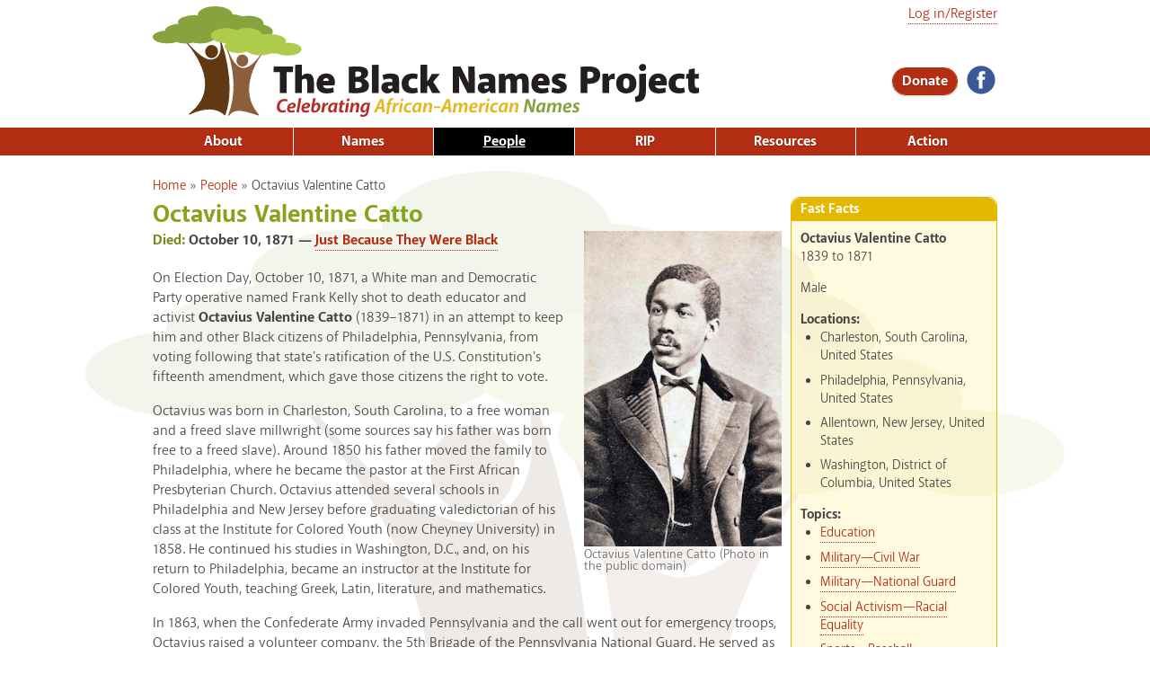

--- FILE ---
content_type: text/html; charset=utf-8
request_url: https://www.blacknamesproject.com/people/octavius-valentine-catto
body_size: 49077
content:
<!DOCTYPE html>
<html lang="en" dir="ltr">
<head>
  <meta http-equiv="Content-Type" content="text/html; charset=utf-8" />
<link rel="apple-touch-icon" sizes="180x180" href="/files/favicons/apple-touch-icon.png"/>
<link rel="icon" type="image/png" sizes="32x32" href="/files/favicons/favicon-32x32.png"/>
<link rel="icon" type="image/png" sizes="16x16" href="/files/favicons/favicon-16x16.png"/>
<link rel="manifest" href="/files/favicons/manifest.json"/>
<link rel="mask-icon" href="/files/favicons/safari-pinned-tab.svg" color="#87a33d"/>
<meta name="theme-color" content="#ffffff"/>
<meta name="viewport" content="width=device-width, initial-scale=1, maximum-scale=1, minimum-scale=1, user-scalable=no" />
<script type="application/ld+json">
{"@context":"http:\/\/schema.org","@type":"BreadcrumbList","itemListElement":[{"@type":"ListItem","position":1,"item":{"name":"People","@id":"https:\/\/www.blacknamesproject.com\/people"}}]}
</script><meta name="description" content="On Election Day, October 10, 1871, a White man and Democratic Party operative named Frank Kelly shot to death educator and activist Octavius Valentine Catto (1839–1871) in an attempt to keep him and other Black citizens of Philadelphia, Pennsylvania, from voting following that state&#039;s ratification of the U.S. Constitution&#039;s fifteenth amendment, which gave those citizens the" />
<meta name="generator" content="Drupal 7 (https://www.drupal.org)" />
<link rel="image_src" href="https://www.blacknamesproject.com/files/styles/og_person/public/people/octavius_catto.jpg?itok=N2ieBNbo" />
<link rel="canonical" href="https://www.blacknamesproject.com/people/octavius-valentine-catto" />
<link rel="shortlink" href="https://www.blacknamesproject.com/node/6321" />
<meta property="og:type" content="profile" />
<meta property="og:site_name" content="The Black Names Project" />
<meta property="og:url" content="https://www.blacknamesproject.com/people/octavius-valentine-catto" />
<meta property="og:title" content="Octavius Valentine Catto" />
<meta property="og:description" content="On Election Day, October 10, 1871, a White man and Democratic Party operative named Frank Kelly shot to death educator and activist Octavius Valentine Catto (1839–1871) in an attempt to keep him and other Black citizens of Philadelphia, Pennsylvania, from voting following that state&#039;s ratification of the U.S. Constitution&#039;s fifteenth amendment, which gave those citizens the right to vote. Octavius was born in Charleston, South Carolina, to a free woman and a freed slave millwright (some sources say his father was born free to a freed slave)." />
<meta property="og:updated_time" content="2021-03-11T13:46:15-05:00" />
<meta property="og:image" content="https://www.blacknamesproject.com/files/styles/og_person/public/people/octavius_catto.jpg?itok=N2ieBNbo" />
<meta property="og:image:type" content="image/jpeg" />
<meta property="og:image:width" content="1200" />
<meta property="og:image:height" content="630" />
<meta name="twitter:card" content="summary" />
<meta name="twitter:url" content="https://www.blacknamesproject.com/people/octavius-valentine-catto" />
<meta name="twitter:title" content="Octavius Valentine Catto" />
<meta name="twitter:description" content="On Election Day, October 10, 1871, a White man and Democratic Party operative named Frank Kelly shot to death educator and activist Octavius Valentine Catto (1839–1871) in an attempt to keep him and" />
<meta name="twitter:image" content="https://www.blacknamesproject.com/files/styles/og_person/public/people/octavius_catto.jpg?itok=N2ieBNbo" />
<meta name="twitter:image:width" content="1200" />
<meta name="twitter:image:height" content="630" />
<meta property="article:published_time" content="2021-02-13T09:40:24-05:00" />
<meta property="article:modified_time" content="2021-03-11T13:46:15-05:00" />
  <title>Octavius Valentine Catto | The Black Names Project</title>  
  <style type="text/css" media="all">
@import url("https://www.blacknamesproject.com/modules/system/system.base.css?soxbn5");
@import url("https://www.blacknamesproject.com/modules/system/system.menus.css?soxbn5");
@import url("https://www.blacknamesproject.com/modules/system/system.messages.css?soxbn5");
@import url("https://www.blacknamesproject.com/modules/system/system.theme.css?soxbn5");
</style>
<style type="text/css" media="all">
@import url("https://www.blacknamesproject.com/modules/comment/comment.css?soxbn5");
@import url("https://www.blacknamesproject.com/sites/all/modules/date/date_repeat_field/date_repeat_field.css?soxbn5");
@import url("https://www.blacknamesproject.com/modules/field/theme/field.css?soxbn5");
@import url("https://www.blacknamesproject.com/sites/all/modules/logintoboggan/logintoboggan.css?soxbn5");
@import url("https://www.blacknamesproject.com/modules/node/node.css?soxbn5");
@import url("https://www.blacknamesproject.com/modules/search/search.css?soxbn5");
@import url("https://www.blacknamesproject.com/modules/user/user.css?soxbn5");
@import url("https://www.blacknamesproject.com/sites/all/modules/extlink/css/extlink.css?soxbn5");
@import url("https://www.blacknamesproject.com/sites/all/modules/views/css/views.css?soxbn5");
@import url("https://www.blacknamesproject.com/sites/all/modules/ckeditor/css/ckeditor.css?soxbn5");
</style>
<style type="text/css" media="all">
@import url("https://www.blacknamesproject.com/sites/all/modules/amazon/amazon.css?soxbn5");
@import url("https://www.blacknamesproject.com/sites/all/modules/ctools/css/ctools.css?soxbn5");
@import url("https://www.blacknamesproject.com/sites/all/modules/nice_menus/css/nice_menus.css?soxbn5");
@import url("https://www.blacknamesproject.com/sites/all/modules/nice_menus/css/nice_menus_default.css?soxbn5");
@import url("https://www.blacknamesproject.com/sites/all/modules/adsense/css/adsense.css?soxbn5");
@import url("https://www.blacknamesproject.com/sites/all/modules/date/date_api/date.css?soxbn5");
@import url("https://www.blacknamesproject.com/sites/all/libraries/mmenu/main/src/css/jquery.mmenu.all.css?soxbn5");
@import url("https://www.blacknamesproject.com/sites/all/libraries/mmenu/icomoon/icomoon.css?soxbn5");
@import url("https://www.blacknamesproject.com/sites/all/modules/mmenu/themes/mm-basic/styles/mm-basic.css?soxbn5");
</style>
<style type="text/css" media="all">
@import url("https://www.blacknamesproject.com/sites/all/themes/omega/alpha/css/alpha-reset.css?soxbn5");
@import url("https://www.blacknamesproject.com/sites/all/themes/omega/alpha/css/alpha-mobile.css?soxbn5");
@import url("https://www.blacknamesproject.com/sites/all/themes/omega/alpha/css/alpha-alpha.css?soxbn5");
@import url("https://www.blacknamesproject.com/sites/all/themes/omega/omega/css/formalize.css?soxbn5");
@import url("https://www.blacknamesproject.com/sites/all/themes/omega/omega/css/omega-forms.css?soxbn5");
@import url("https://www.blacknamesproject.com/sites/all/themes/daedalo5/css/daedal.css?soxbn5");
@import url("https://www.blacknamesproject.com/sites/all/themes/names/css/global.css?soxbn5");
</style>
<style type="text/css" media="print">
@import url("https://www.blacknamesproject.com/sites/all/themes/daedalo5/css/daedal-print.css?soxbn5");
@import url("https://www.blacknamesproject.com/sites/all/themes/names/css/print.css?soxbn5");
</style>

<!--[if (lt IE 9)&(!IEMobile)]>
<style type="text/css" media="all">
@import url("https://www.blacknamesproject.com/sites/all/themes/daedalo5/css/daedalo5-alpha-default.css?soxbn5");
@import url("https://www.blacknamesproject.com/sites/all/themes/daedalo5/css/daedalo5-alpha-default-normal.css?soxbn5");
@import url("https://www.blacknamesproject.com/sites/all/themes/names/css/names-alpha-default.css?soxbn5");
@import url("https://www.blacknamesproject.com/sites/all/themes/names/css/names-alpha-default-normal.css?soxbn5");
@import url("https://www.blacknamesproject.com/sites/all/themes/omega/alpha/css/grid/alpha_default/normal/alpha-default-normal-12.css?soxbn5");
@import url("https://www.blacknamesproject.com/sites/all/themes/omega/alpha/css/grid/alpha_default/normal/alpha-default-normal-24.css?soxbn5");
</style>
<![endif]-->

<!--[if gte IE 9]><!-->
<style type="text/css" media="all and (min-width: 740px) and (max-width: 980px)">
@import url("https://www.blacknamesproject.com/sites/all/themes/daedalo5/css/daedalo5-alpha-default.css?soxbn5");
@import url("https://www.blacknamesproject.com/sites/all/themes/daedalo5/css/daedalo5-alpha-default-narrow.css?soxbn5");
@import url("https://www.blacknamesproject.com/sites/all/themes/names/css/names-alpha-default.css?soxbn5");
@import url("https://www.blacknamesproject.com/sites/all/themes/names/css/names-alpha-default-narrow.css?soxbn5");
@import url("https://www.blacknamesproject.com/sites/all/themes/omega/alpha/css/grid/alpha_default/narrow/alpha-default-narrow-12.css?soxbn5");
@import url("https://www.blacknamesproject.com/sites/all/themes/omega/alpha/css/grid/alpha_default/narrow/alpha-default-narrow-24.css?soxbn5");
</style>
<!--<![endif]-->

<!--[if gte IE 9]><!-->
<style type="text/css" media="print, all and (min-width: 980px) ">
@import url("https://www.blacknamesproject.com/sites/all/themes/daedalo5/css/daedalo5-alpha-default.css?soxbn5");
@import url("https://www.blacknamesproject.com/sites/all/themes/daedalo5/css/daedalo5-alpha-default-normal.css?soxbn5");
@import url("https://www.blacknamesproject.com/sites/all/themes/names/css/names-alpha-default.css?soxbn5");
@import url("https://www.blacknamesproject.com/sites/all/themes/names/css/names-alpha-default-normal.css?soxbn5");
@import url("https://www.blacknamesproject.com/sites/all/themes/omega/alpha/css/grid/alpha_default/normal/alpha-default-normal-12.css?soxbn5");
@import url("https://www.blacknamesproject.com/sites/all/themes/omega/alpha/css/grid/alpha_default/normal/alpha-default-normal-24.css?soxbn5");
</style>
<!--<![endif]-->
  <script type="text/javascript" src="https://www.blacknamesproject.com/sites/all/modules/jquery_update/replace/jquery/1.7/jquery.min.js?v=1.7.2"></script>
<script type="text/javascript" src="https://www.blacknamesproject.com/misc/jquery-extend-3.4.0.js?v=1.7.2"></script>
<script type="text/javascript" src="https://www.blacknamesproject.com/misc/jquery-html-prefilter-3.5.0-backport.js?v=1.7.2"></script>
<script type="text/javascript" src="https://www.blacknamesproject.com/misc/jquery.once.js?v=1.2"></script>
<script type="text/javascript" src="https://www.blacknamesproject.com/misc/drupal.js?soxbn5"></script>
<script type="text/javascript" src="https://www.blacknamesproject.com/sites/all/modules/nice_menus/js/jquery.bgiframe.js?v=2.1"></script>
<script type="text/javascript" src="https://www.blacknamesproject.com/sites/all/modules/nice_menus/js/jquery.hoverIntent.js?v=0.5"></script>
<script type="text/javascript" src="https://www.blacknamesproject.com/sites/all/modules/nice_menus/js/superfish.js?v=1.4.8"></script>
<script type="text/javascript" src="https://www.blacknamesproject.com/sites/all/modules/nice_menus/js/nice_menus.js?v=1.0"></script>
<script type="text/javascript" src="https://www.blacknamesproject.com/sites/all/modules/google_analytics/googleanalytics.js?soxbn5"></script>
<script type="text/javascript" src="https://www.googletagmanager.com/gtag/js?id=G-JNK79KYXQ2"></script>
<script type="text/javascript">
<!--//--><![CDATA[//><!--
window.dataLayer = window.dataLayer || [];function gtag(){dataLayer.push(arguments)};gtag("js", new Date());gtag("set", "developer_id.dMDhkMT", true);gtag("config", "G-JNK79KYXQ2", {"groups":"default","anonymize_ip":true});
//--><!]]>
</script>
<script type="text/javascript" src="https://www.blacknamesproject.com/sites/all/modules/field_group/field_group.js?soxbn5"></script>
<script type="text/javascript" src="https://www.blacknamesproject.com/sites/all/modules/extlink/js/extlink.js?soxbn5"></script>
<script type="text/javascript" src="https://www.blacknamesproject.com/sites/all/modules/mmenu/js/mmenu.js?soxbn5"></script>
<script type="text/javascript" src="https://www.blacknamesproject.com/sites/all/libraries/mmenu/hammer/hammer.js?soxbn5"></script>
<script type="text/javascript" src="https://www.blacknamesproject.com/sites/all/libraries/mmenu/jquery.hammer/jquery.hammer.js?soxbn5"></script>
<script type="text/javascript" src="https://www.blacknamesproject.com/sites/all/libraries/mmenu/main/src/js/jquery.mmenu.min.all.js?soxbn5"></script>
<script type="text/javascript" src="https://www.blacknamesproject.com/sites/all/themes/daedalo5/js/search-mobile.js?soxbn5"></script>
<script type="text/javascript" src="https://www.blacknamesproject.com/sites/all/themes/omega/omega/js/jquery.formalize.js?soxbn5"></script>
<script type="text/javascript" src="https://www.blacknamesproject.com/sites/all/themes/omega/omega/js/omega-mediaqueries.js?soxbn5"></script>
<script type="text/javascript" src="https://www.blacknamesproject.com/sites/all/themes/omega/omega/js/omega-equalheights.js?soxbn5"></script>
<script type="text/javascript">
<!--//--><![CDATA[//><!--
jQuery.extend(Drupal.settings, {"basePath":"\/","pathPrefix":"","setHasJsCookie":0,"ajaxPageState":{"theme":"names","theme_token":"g-tfS-_U6tRqwnXwhJ96kXjtGJvV11fd8CUHK9KCDAw","js":{"sites\/all\/modules\/addthis\/addthis.js":1,"sites\/all\/modules\/jquery_update\/replace\/jquery\/1.7\/jquery.min.js":1,"misc\/jquery-extend-3.4.0.js":1,"misc\/jquery-html-prefilter-3.5.0-backport.js":1,"misc\/jquery.once.js":1,"misc\/drupal.js":1,"sites\/all\/modules\/nice_menus\/js\/jquery.bgiframe.js":1,"sites\/all\/modules\/nice_menus\/js\/jquery.hoverIntent.js":1,"sites\/all\/modules\/nice_menus\/js\/superfish.js":1,"sites\/all\/modules\/nice_menus\/js\/nice_menus.js":1,"sites\/all\/modules\/google_analytics\/googleanalytics.js":1,"https:\/\/www.googletagmanager.com\/gtag\/js?id=G-JNK79KYXQ2":1,"0":1,"sites\/all\/modules\/field_group\/field_group.js":1,"sites\/all\/modules\/extlink\/js\/extlink.js":1,"sites\/all\/modules\/mmenu\/js\/mmenu.js":1,"sites\/all\/libraries\/mmenu\/hammer\/hammer.js":1,"sites\/all\/libraries\/mmenu\/jquery.hammer\/jquery.hammer.js":1,"sites\/all\/libraries\/mmenu\/main\/src\/js\/jquery.mmenu.min.all.js":1,"sites\/all\/themes\/daedalo5\/js\/search-mobile.js":1,"sites\/all\/themes\/omega\/omega\/js\/jquery.formalize.js":1,"sites\/all\/themes\/omega\/omega\/js\/omega-mediaqueries.js":1,"sites\/all\/themes\/omega\/omega\/js\/omega-equalheights.js":1},"css":{"modules\/system\/system.base.css":1,"modules\/system\/system.menus.css":1,"modules\/system\/system.messages.css":1,"modules\/system\/system.theme.css":1,"modules\/comment\/comment.css":1,"sites\/all\/modules\/date\/date_repeat_field\/date_repeat_field.css":1,"modules\/field\/theme\/field.css":1,"sites\/all\/modules\/logintoboggan\/logintoboggan.css":1,"modules\/node\/node.css":1,"modules\/search\/search.css":1,"modules\/user\/user.css":1,"sites\/all\/modules\/extlink\/css\/extlink.css":1,"sites\/all\/modules\/views\/css\/views.css":1,"sites\/all\/modules\/ckeditor\/css\/ckeditor.css":1,"sites\/all\/modules\/amazon\/amazon.css":1,"sites\/all\/modules\/ctools\/css\/ctools.css":1,"sites\/all\/modules\/nice_menus\/css\/nice_menus.css":1,"sites\/all\/modules\/nice_menus\/css\/nice_menus_default.css":1,"sites\/all\/modules\/adsense\/css\/adsense.css":1,"sites\/all\/modules\/date\/date_api\/date.css":1,"sites\/all\/libraries\/mmenu\/main\/src\/css\/jquery.mmenu.all.css":1,"sites\/all\/libraries\/mmenu\/icomoon\/icomoon.css":1,"sites\/all\/modules\/mmenu\/themes\/mm-basic\/styles\/mm-basic.css":1,"sites\/all\/themes\/omega\/alpha\/css\/alpha-reset.css":1,"sites\/all\/themes\/omega\/alpha\/css\/alpha-mobile.css":1,"sites\/all\/themes\/omega\/alpha\/css\/alpha-alpha.css":1,"sites\/all\/themes\/omega\/omega\/css\/formalize.css":1,"sites\/all\/themes\/omega\/omega\/css\/omega-forms.css":1,"sites\/all\/themes\/daedalo5\/css\/daedal.css":1,"sites\/all\/themes\/names\/css\/global.css":1,"sites\/all\/themes\/daedalo5\/css\/daedal-print.css":1,"sites\/all\/themes\/names\/css\/print.css":1,"ie::normal::sites\/all\/themes\/daedalo5\/css\/daedalo5-alpha-default.css":1,"ie::normal::sites\/all\/themes\/daedalo5\/css\/daedalo5-alpha-default-normal.css":1,"ie::normal::sites\/all\/themes\/names\/css\/names-alpha-default.css":1,"ie::normal::sites\/all\/themes\/names\/css\/names-alpha-default-normal.css":1,"ie::normal::sites\/all\/themes\/omega\/alpha\/css\/grid\/alpha_default\/normal\/alpha-default-normal-12.css":1,"ie::normal::sites\/all\/themes\/omega\/alpha\/css\/grid\/alpha_default\/normal\/alpha-default-normal-24.css":1,"narrow::sites\/all\/themes\/daedalo5\/css\/daedalo5-alpha-default.css":1,"narrow::sites\/all\/themes\/daedalo5\/css\/daedalo5-alpha-default-narrow.css":1,"narrow::sites\/all\/themes\/names\/css\/names-alpha-default.css":1,"narrow::sites\/all\/themes\/names\/css\/names-alpha-default-narrow.css":1,"sites\/all\/themes\/omega\/alpha\/css\/grid\/alpha_default\/narrow\/alpha-default-narrow-12.css":1,"sites\/all\/themes\/omega\/alpha\/css\/grid\/alpha_default\/narrow\/alpha-default-narrow-24.css":1,"normal::sites\/all\/themes\/daedalo5\/css\/daedalo5-alpha-default.css":1,"normal::sites\/all\/themes\/daedalo5\/css\/daedalo5-alpha-default-normal.css":1,"normal::sites\/all\/themes\/names\/css\/names-alpha-default.css":1,"normal::sites\/all\/themes\/names\/css\/names-alpha-default-normal.css":1,"sites\/all\/themes\/omega\/alpha\/css\/grid\/alpha_default\/normal\/alpha-default-normal-12.css":1,"sites\/all\/themes\/omega\/alpha\/css\/grid\/alpha_default\/normal\/alpha-default-normal-24.css":1}},"nice_menus_options":{"delay":800,"speed":"slow"},"mmenu":{"mmenu_top":{"enabled":"1","title":"Top menu","name":"mmenu_top","blocks":[{"module_delta":"system|main-menu","menu_parameters":{"min_depth":"1"},"title":"\u003Cnone\u003E","collapsed":"0","wrap":"0","module":"system","delta":"main-menu"},{"module_delta":"system|user-menu","menu_parameters":{"min_depth":"1"},"title":"\u003Cnone\u003E","collapsed":"0","wrap":"0","module":"system","delta":"user-menu"},{"module_delta":"block|4","menu_parameters":{"min_depth":"1"},"title":"\u003Cnone\u003E","collapsed":"0","wrap":"1","module":"block","delta":"4"}],"options":{"classes":"mm-basic","effects":[],"slidingSubmenus":false,"clickOpen":{"open":true,"selector":"#trigger"},"counters":{"add":false,"update":false},"dragOpen":{"open":true,"pageNode":"body","threshold":100,"maxStartPos":50},"footer":{"add":false,"content":"","title":"Copyright \u00a92017","update":true},"header":{"add":false,"content":"","title":"The Black Names Project","update":true},"labels":{"collapse":false},"offCanvas":{"enabled":true,"modal":false,"moveBackground":true,"position":"top","zposition":"front"},"searchfield":{"add":false,"addTo":"menu","search":false,"placeholder":"Search","noResults":"No results found.","showLinksOnly":true}},"configurations":{"clone":false,"preventTabbing":false,"panelNodetype":"div, ul, ol","transitionDuration":400,"classNames":{"label":"Label","panel":"Panel","selected":"Selected","buttonbars":{"buttonbar":"anchors"},"counters":{"counter":"Counter"},"fixedElements":{"fixedTop":"FixedTop","fixedBottom":"FixedBottom"},"footer":{"panelFooter":"Footer"},"header":{"panelHeader":"Header","panelNext":"Next","panelPrev":"Prev"},"labels":{"collapsed":"Collapsed"},"toggles":{"toggle":"Toggle","check":"Check"}},"dragOpen":{"width":{"perc":0.8,"min":140,"max":440},"height":{"perc":0.8,"min":140,"max":880}},"offCanvas":{"menuInjectMethod":"prepend","menuWrapperSelector":".page","pageNodetype":"div","pageSelector":"body \u003E div"}},"custom":[],"position":"top"}},"googleanalytics":{"account":["G-JNK79KYXQ2"],"trackOutbound":1,"trackMailto":1,"trackDownload":1,"trackDownloadExtensions":"7z|aac|arc|arj|asf|asx|avi|bin|csv|doc(x|m)?|dot(x|m)?|exe|flv|gif|gz|gzip|hqx|jar|jpe?g|js|mp(2|3|4|e?g)|mov(ie)?|msi|msp|pdf|phps|png|ppt(x|m)?|pot(x|m)?|pps(x|m)?|ppam|sld(x|m)?|thmx|qtm?|ra(m|r)?|sea|sit|tar|tgz|torrent|txt|wav|wma|wmv|wpd|xls(x|m|b)?|xlt(x|m)|xlam|xml|z|zip"},"urlIsAjaxTrusted":{"\/people\/octavius-valentine-catto?destination=node\/6321":true},"field_group":{"div":"full"},"extlink":{"extTarget":"_blank","extClass":"ext","extLabel":"(link is external)","extImgClass":0,"extIconPlacement":"append","extSubdomains":1,"extExclude":"","extInclude":"","extCssExclude":"","extCssExplicit":"","extAlert":0,"extAlertText":"This link will take you to an external web site.","mailtoClass":"mailto","mailtoLabel":"(link sends e-mail)","extUseFontAwesome":false},"omega":{"layouts":{"primary":"normal","order":["narrow","normal"],"queries":{"narrow":"all and (min-width: 740px) and (max-width: 980px)","normal":"print, all and (min-width: 980px) "}}}});
//--><!]]>
</script>
  <!--[if lt IE 9]><script src="http://html5shiv-printshiv.googlecode.com/svn/trunk/html5shiv-printshiv.js"></script><![endif]-->
</head>
<body class="html not-front not-logged-in page-node page-node- page-node-6321 node-type-person context-people role-anonymous-user one-sidebar sidebar-second">
  <div id="skip-link">
    <a href="#main-content" class="element-invisible element-focusable">Skip to main content</a>
  </div>
    <div class="page clearfix" id="page">
      <header id="section-header" class="section section-header">
  <div id="zone-branding-wrapper" class="zone-wrapper zone-branding-wrapper clearfix">  
  <div id="zone-branding" class="zone zone-branding clearfix container-12">
    <div class="grid-12 region region-branding" id="region-branding">
  <div class="region-inner region-branding-inner">
        <div class="block block-block block-logo block-3 block-block-3 odd block-without-title" id="block-block-3">
  <div class="block-inner clearfix">
                
    <div class="content clearfix">
      <div><a href="/" rel="home" title="Home"><img alt="The Black Names Project: Celebrating African-American Names" src="/sites/all/themes/daedalo5/images/spacer.gif" /></a></div>
    </div>
  </div>
</div><div class="block block-block block-menu-trigger block-2 block-block-2 even block-without-title" id="block-block-2">
  <div class="block-inner clearfix">
                
    <div class="content clearfix">
      <div><a href="#" id="trigger"><i class="icon-menu"> </i><span></span><span></span><span></span></a></div>    </div>
  </div>
</div><div class="block block-block block-social block-4 block-block-4 odd block-without-title" id="block-block-4">
  <div class="block-inner clearfix">
                
    <div class="content clearfix">
      <a href="https://www.facebook.com/blacknamesproject/"><img alt="Facebook" src="/files/icons/facebook.svg" /></a><a href="https://twitter.com/sonnahbelo"></a>    </div>
  </div>
</div><div class="block block-block block-advocate block-8 block-block-8 even block-without-title" id="block-block-8">
  <div class="block-inner clearfix">
                
    <div class="content clearfix">
      <div><a class="button" href="/donate">Donate</a></div>
    </div>
  </div>
</div><div class="block block-user block-login block-user-login odd block-without-title" id="block-user-login">
  <div class="block-inner clearfix">
                
    <div class="content clearfix">
      <form action="/people/octavius-valentine-catto?destination=node/6321" method="post" id="user-login-form" accept-charset="UTF-8"><div><a href="/user/login?destination=node/6321">Log in/Register</a></div></form>    </div>
  </div>
</div>  </div>
</div>  </div>
</div><div id="zone-menu-wrapper" class="zone-wrapper zone-menu-wrapper clearfix">  
  <div id="zone-menu" class="zone zone-menu clearfix container-12">
    <div class="grid-12 region region-menu" id="region-menu">
  <div class="region-inner region-menu-inner">
        <div class="block block-nice-menus block-1 block-nice-menus-1 odd block-without-title" id="block-nice-menus-1">
  <div class="block-inner clearfix">
                
    <div class="content clearfix">
      <ul class="nice-menu nice-menu-down nice-menu-main-menu" id="nice-menu-1"><li class="menu-487 menuparent  menu-path-node-2 first odd "><a href="/about-project">About</a><ul><li class="menu-1069 menu-path-node-3183 first odd "><a href="/about-project/title">The Title</a></li>
<li class="menu-1066 menu-path-node-3180  even "><a href="/about-project/names">The Names</a></li>
<li class="menu-1067 menu-path-node-3181  odd "><a href="/about-project/people">The People</a></li>
<li class="menu-490  menu-path-node-5  even "><a href="/about-project/original-book" class="menu-node-unpublished menu-node-unpublished">The Original Book</a></li>
<li class="menu-491 menu-path-node-6  odd "><a href="/about-project/author-linda-wolfe-keister">The Author: Linda Wolfe Keister</a></li>
<li class="menu-4295 menu-path-about-project-bibliography  even "><a href="/about-project/bibliography">Bibliography</a></li>
<li class="menu-4448 menu-path-node-5936  odd "><a href="/about-project/visitors">Visitors</a></li>
<li class="menu-4872 menu-path-node-6080  even "><a href="/about-project/dear-white-people">Dear White People</a></li>
<li class="menu-4873 menu-path-node-6081  odd "><a href="/about-project/dear-black-and-brown-people">Dear Black and Brown People</a></li>
<li class="menu-4296 menu-path-node-5902  even "><a href="/about-project/frequently-asked-questions-faqs">Frequently Asked Questions (FAQs)</a></li>
<li class="menu-6221 menu-path-node-6340  odd last"><a href="/about-project/behind-scenes">Behind the Scenes</a></li>
</ul></li>
<li class="menu-488 menu-path-names  even "><a href="/names">Names</a></li>
<li class="menu-489 menu-path-people active-trail  odd "><a href="/people" class="active">People</a></li>
<li class="menu-4727 menuparent  menu-path-rest-in-power  even "><a href="/rest-in-power">RIP</a><ul><li class="menu-5140 menu-path-taxonomy-term-518 first odd "><a href="/rest-in-power/black-lives-matter" title="Black Lives Matter">Black Lives Matter</a></li>
<li class="menu-5142 menu-path-taxonomy-term-517  even "><a href="/rest-in-power/covid-19" title="COVID-19">COVID-19</a></li>
<li class="menu-5141 menu-path-taxonomy-term-520  odd "><a href="/rest-in-power/civil-rights-movement" title="Civil Rights Movement">Civil Rights Movement</a></li>
<li class="menu-5277 menu-path-taxonomy-term-549  even "><a href="/rest-in-power/just-because-they-were-black" title="Just Because They Were Black">Just Because They Were Black</a></li>
<li class="menu-5143 menu-path-taxonomy-term-519  odd "><a href="/rest-in-power/lynching" title="Lynching">Lynching</a></li>
<li class="menu-5411 menu-path-taxonomy-term-560  even last"><a href="/rest-in-power/systemic-racism" title="Systemic Racism">Systemic Racism</a></li>
</ul></li>
<li class="menu-845 menu-path-resources  odd "><a href="/resources">Resources</a></li>
<li class="menu-3708 menuparent  menu-path-node-5874  even last"><a href="/action">Action</a><ul><li class="menu-5552 menu-path-node-6278 first odd "><a href="/action/complete-african-american-names-questionnaire">Complete African-American Names Questionnaire</a></li>
<li class="menu-3711 menu-path-node-5860  even "><a href="/action/suggest-people-mini-biographies">Suggest People for Mini-Biographies</a></li>
<li class="menu-3712 menu-path-node-5875  odd "><a href="/action/suggest-resources-increasing-knowledge-and-awareness">Suggest Resources for Increasing Knowledge and Awareness</a></li>
<li class="menu-3714 menu-path-node-5877  even "><a href="/action/ask-questions-about-accuracy">Ask Questions About Accuracy</a></li>
<li class="menu-3713 menu-path-node-5876  odd "><a href="/action/write-message-author">Write a Message to the Author</a></li>
<li class="menu-6087 menu-path-node-6295  even last"><a href="/donate">Donate to Support The Black Names Project</a></li>
</ul></li>
</ul>
    </div>
  </div>
</div>  </div>
</div>
  </div>
</div></header>    
      <section id="section-content" class="section section-content">
  <div id="zone-content-wrapper" class="zone-wrapper zone-content-wrapper clearfix">  
  <div id="zone-content" class="zone zone-content clearfix equal-height-container container-24">    
    <div class="grid-18 region region-content equal-height-element" id="region-content">
  <div class="region-inner region-content-inner">
    <a id="main-content"></a>
          <div id="breadcrumb"><h2 class="element-invisible">You are here</h2><div class="breadcrumb"><a href="/node/1">Home</a> &raquo; <a href="/people">People</a> &raquo; <span class="crumbs-current-page">Octavius Valentine Catto</span></div></div>
        
    
                    <h1 class="title" id="page-title">Octavius Valentine Catto</h1>
                    <div class="block block-system block-main block-system-main odd block-without-title" id="block-system-main">
  <div class="block-inner clearfix">
                
    <div class="content clearfix">
      <article class="node node-person node-edited node-published node-not-promoted node-not-sticky author-linda odd clearfix view-mode-full" id="node-person-6321">
              
  
  <div class="content clearfix">
    <div class="field field-name-field-photo field-type-image field-label-hidden"><div class="field-items"><div class="field-item even"><img src="https://www.blacknamesproject.com/files/styles/8_columns/public/people/octavius_catto.jpg?itok=d8l9b5ZD" alt="" title="Octavius Valentine Catto (Photo in the public domain)" /><div  class="imgcaption">Octavius Valentine Catto (Photo in the public domain)</div></div></div></div><div class="group-death field-group-div"><div class="field field-name-field-date-of-death field-type-datetime field-label-inline clearfix"><div class="field-label">Died:&nbsp;</div><div class="field-items"><div class="field-item even"><span class="date-display-single">October 10, 1871</span></div></div></div><div class="field field-name-field-cause-of-death field-type-entityreference field-label-hidden"><div class="field-items"><div class="field-item even"><a href="/rest-in-power/just-because-they-were-black">Just Because They Were Black</a></div></div></div></div><div class="field field-name-body field-type-text-with-summary field-label-hidden"><div class="field-items"><div class="field-item even"><p>On Election Day, October 10, 1871, a White man and Democratic Party operative named Frank Kelly shot to death educator and activist <strong>Octavius Valentine Catto</strong> (1839–1871) in an attempt to keep him and other Black citizens of Philadelphia, Pennsylvania, from voting following that state's ratification of the U.S. Constitution's fifteenth amendment, which gave those citizens the right to vote.</p>

<p>Octavius was born in Charleston, South Carolina, to a free woman and a freed slave millwright (some sources say his father was born free to a freed slave). Around 1850 his father moved the family to Philadelphia, where he became the pastor at the First African Presbyterian Church. Octavius attended several schools in Philadelphia and New Jersey before graduating valedictorian of his class at the Institute for Colored Youth (now Cheyney University) in 1858. He continued his studies in Washington, D.C., and, on his return to Philadelphia, became an instructor at the Institute for Colored Youth, teaching Greek, Latin, literature, and mathematics.</p>

<p>In 1863, when the Confederate Army invaded Pennsylvania and the call went out for emergency troops, Octavius raised a volunteer company, the 5th Brigade of the Pennsylvania National Guard. He served as a major and inspector general in the brigade and ultimately helped raise eleven regiments of "Colored Troops," which were trained at Camp William Penn before deploying to the warfront in Gettysburg.</p>

<p>During this time, Octavius also founded the Banneker Literary Institute and the Pennsylvania Equal Rights League and was a member of several other groups, such as the Philadelphia Library Company, the 4th Ward Black Political Club, and the Franklin Institute. After the Civil War, he organized a protest movement that resulted in the passage of the 1867 Pennsylvania law that prohibited racially segregated public transportation.</p>

<p>A man of wide interests, Octavius and a childhood friend formed the city's second Black baseball team—the Philadelphia Pythians. He was co-manager and a player on the team.</p>

<p>Following Octavius's shooting death, the shooter, Frank Kelly, disappeared from Philadelphia but was found six years later in Chicago, Illinois. After being extradited to Philadelphia, Kelly stood trial on April 23, 1877. Eyewitnesses—three White and three Black citizens—identified him as the shooter. Nonetheless, an all-White jury acquitted him.</p>

<p>The death of Octavius did not go unnoticed. His funeral procession was viewed by more than five thousand people. In 1906, he was honored with the formation of the O.V. Catto Lodge in Philadelphia.</p>
</div></div></div><div class="field field-name-field-name-reference field-type-entityreference field-label-inline clearfix"><div class="field-label">Name Meaning Reference:&nbsp;</div><div class="field-items"><div class="field-item even"><span class="textformatter-list"><a href="/names/octavius" class="node node-6320 entityreference">Octavius</a>, <a href="/names/valentine" class="node node-3316 entityreference">Valentine</a></span></div></div></div><div class="field field-name-field-resource-reference field-type-entityreference field-label-above"><div class="field-label">Resource References:&nbsp;</div><div class="field-items"><div class="field-item even"><div class="item-list"><ul class="textformatter-list"><li><a href="/resources/blackpastorg-0" class="node node-4467 entityreference">BlackPast.org</a></li><li><a href="/resources/ushistoryorg" class="node node-6322 entityreference">ushistory.org</a></li><li><a href="/resources/encyclopedia-greater-philadelphia" class="node node-6323 entityreference">The Encyclopedia of Greater Philadelphia</a></li></ul></div></div></div></div><div class="field field-name-field-amazon-resources field-type-text-long field-label-above"><div class="field-label">Amazon Resources (paid links)*:&nbsp;</div><div class="field-items"><div class="field-item even"><a href="https://www.amazon.com/Tasting-Freedom-Octavius-Equality-America/dp/1592134661?dchild=1&keywords=Octavius+catto&qid=1613260155&s=books&sr=1-1&linkCode=li2&tag=blacknamesp01-20&linkId=e4df222560976bfb9d456644f0a1bf15&language=en_US&ref_=as_li_ss_il" target="_blank"><img border="0" src="//ws-na.amazon-adsystem.com/widgets/q?_encoding=UTF8&ASIN=1592134661&Format=_SL160_&ID=AsinImage&MarketPlace=US&ServiceVersion=20070822&WS=1&tag=blacknamesp01-20&language=en_US" ></a><img src="https://ir-na.amazon-adsystem.com/e/ir?t=blacknamesp01-20&language=en_US&l=li2&o=1&a=1592134661" width="1" height="1" border="0" alt="" style="border:none !important; margin:0px !important;" /></div></div></div>  </div>
  
  <div class="clearfix">
          <nav class="links node-links clearfix"></nav>
    
      </div>
</article>
    </div>
  </div>
</div>      </div>
</div><aside class="grid-6 region region-sidebar-second equal-height-element" id="region-sidebar-second">
  <div class="region-inner region-sidebar-second-inner">
    <section class="block block-views block-person-callout-block block-views-person-callout-block odd" id="block-views-person-callout-block">
  <div class="block-inner clearfix">
              <h2 class="block-title">Fast Facts</h2>
            
    <div class="content clearfix">
      <div class="view view-person-callout view-id-person_callout view-display-id-block view-dom-id-a41dc2795cc7706bea84237f7bb27ad3">
        
  
  
  
      <div class="view-content">
        <div class="views-row views-row-1 views-row-odd views-row-first views-row-last">
      
  <strong class="views-field views-field-field-name">        <div class="field-content">Octavius Valentine Catto</div>  </strong>  
  <div class="views-field views-field-field-years">        <div class="field-content"><span class="date-display-range"><span class="date-display-start">1839</span> to <span class="date-display-end">1871</span></span></div>  </div>  
  <p class="views-field views-field-field-gender">        <div class="field-content">Male</div>  </p>  
  <div class="views-field views-field-field-address">    <strong class="views-label views-label-field-address">Locations: </strong>    <div class="field-content"><div class="item-list"><ul><li class="first">Charleston, South Carolina, United States</li><li>Philadelphia, Pennsylvania, United States</li><li>Allentown, New Jersey, United States</li><li class="last">Washington, District of Columbia, United States</li></ul></div></div>  </div>  
  <div class="views-field views-field-field-topic">    <strong class="views-label views-label-field-topic">Topics: </strong>    <div class="field-content"><div class="item-list"><ul><li class="first"><a href="/topic/education">Education</a></li><li><a href="/topic/military%E2%80%94civil-war">Military—Civil War</a></li><li><a href="/topic/military%E2%80%94national-guard">Military—National Guard</a></li><li><a href="/topic/social-activism%E2%80%94racial-equality">Social Activism—Racial Equality</a></li><li class="last"><a href="/topic/sports%E2%80%94baseball">Sports—Baseball</a></li></ul></div></div>  </div>  </div>
    </div>
  
  
  
  
  
  
</div>    </div>
  </div>
</section><div id="block--managed-0" class="block block--managed" class="block block-adsense-managed block-0 block-adsense-managed-0 even block-without-title" id="block-adsense-managed-0">

    
  <div class="content" class="content clearfix">
    <div style='text-align:center'><div class='adsense responsive' >
<script async src="//pagead2.googlesyndication.com/pagead/js/adsbygoogle.js"></script>
<!-- responsive -->
<ins class="adsbygoogle"
     style="display:block"
     data-ad-client="ca-pub-7781721211034456"
     data-ad-slot="7423506941"
     data-ad-format="vertical"
     data-full-width-responsive="true"></ins>
<script>
(adsbygoogle = window.adsbygoogle || []).push({});
</script>
</div></div>  </div>
</div>
  </div>
</aside>  </div>
</div><div id="zone-postscript-wrapper" class="zone-wrapper zone-postscript-wrapper clearfix">  
  <div id="zone-postscript" class="zone zone-postscript clearfix container-12">
    <div class="grid-12 region region-postscript-first" id="region-postscript-first">
  <div class="region-inner region-postscript-first-inner">
    <div class="block block-block block-addthis block-5 block-block-5 odd block-without-title" id="block-block-5">
  <div class="block-inner clearfix">
                
    <div class="content clearfix">
      <!-- Go to www.addthis.com/dashboard to customize your tools -->
<script type="text/javascript" src="//s7.addthis.com/js/300/addthis_widget.js#pubid=ra-594c0ffc46a50660"></script>
<!-- Go to www.addthis.com/dashboard to customize your tools -->
<div class="addthis_inline_share_toolbox"></div>    </div>
  </div>
</div>  </div>
</div>  </div>
</div></section>    
  
      <footer id="section-footer" class="section section-footer">
  <div id="zone-footer-wrapper" class="zone-wrapper zone-footer-wrapper clearfix">  
  <div id="zone-footer" class="zone zone-footer clearfix container-12">
    <div class="grid-12 region region-footer-second" id="region-footer-second">
  <div class="region-inner region-footer-second-inner">
    <div class="block block-block block-1 block-block-1 odd block-without-title" id="block-block-1">
  <div class="block-inner clearfix">
                
    <div class="content clearfix">
      <p><a href="/terms-conditions">Terms and Conditions</a> - <a href="/privacy-policy">Privacy Policy</a><br />
*Earnings that The Black Names Project receives through the Amazon Associate program help fund the research for the project.</p>
<p>Designed by <a href="http://www.daedalcreations.com/">Daedal Creations, Inc.</a> • Copyright &copy;2026, Linda Wolfe Keister</p>    </div>
  </div>
</div>  </div>
</div>  </div>
</div></footer>  </div>  <div class="region region-page-bottom" id="region-page-bottom">
  <div class="region-inner region-page-bottom-inner">
    
<nav id="mmenu_top" class="mmenu-nav clearfix">
  <ul>
                                    <ul class="mmenu-mm-list-level-1"><li class="mmenu-mm-list-mlid-487 mmenu-mm-list-path-node-2"><a href="/about-project" class="mmenu-mm-list "><i class="icon-list2"></i><span class="mmenu-block-title">About</span></a><ul class="mmenu-mm-list-level-2"><li class="mmenu-mm-list-mlid-1069 mmenu-mm-list-path-node-3183"><a href="/about-project/title" class="mmenu-mm-list "><i class="icon-list2"></i><span class="mmenu-block-title">The Title</span></a></li><li class="mmenu-mm-list-mlid-1066 mmenu-mm-list-path-node-3180"><a href="/about-project/names" class="mmenu-mm-list "><i class="icon-list2"></i><span class="mmenu-block-title">The Names</span></a></li><li class="mmenu-mm-list-mlid-1067 mmenu-mm-list-path-node-3181"><a href="/about-project/people" class="mmenu-mm-list "><i class="icon-list2"></i><span class="mmenu-block-title">The People</span></a></li><li class="mmenu-mm-list-mlid-490 mmenu-mm-list-path-node-5 menu-node-unpublished menu-node-unpublished"><a href="/about-project/original-book" class="mmenu-mm-list "><i class="icon-list2"></i><span class="mmenu-block-title">The Original Book</span></a><ul class="mmenu-mm-list-level-3"><li class="mmenu-mm-list-mlid-959 mmenu-mm-list-path-node-3124"><a href="/about-project/original-book/about-book" class="mmenu-mm-list "><i class="icon-list2"></i><span class="mmenu-block-title">About the Book</span></a></li><li class="mmenu-mm-list-mlid-946 mmenu-mm-list-path-node-3113"><a href="/about-project/original-book/whose-names-are-book" class="mmenu-mm-list "><i class="icon-list2"></i><span class="mmenu-block-title">Whose Names Are in the Book?</span></a></li><li class="mmenu-mm-list-mlid-964 mmenu-mm-list-path-node-3129"><a href="/about-project/original-book/whose-names-are-book/african-american-names-questionnaire" class="mmenu-mm-list "><i class="icon-list2"></i><span class="mmenu-block-title">African-American Names Questionnaire</span></a></li><li class="mmenu-mm-list-mlid-952 mmenu-mm-list-path-node-3117"><a href="/about-project/original-book/gratitude" class="mmenu-mm-list "><i class="icon-list2"></i><span class="mmenu-block-title">Gratitude</span></a></li><li class="mmenu-mm-list-mlid-965 mmenu-mm-list-path-node-3130"><a href="/about-project/original-book/reviews-amazon" class="mmenu-mm-list "><i class="icon-list2"></i><span class="mmenu-block-title">Reviews from Amazon</span></a></li></ul></li><li class="mmenu-mm-list-mlid-491 mmenu-mm-list-path-node-6"><a href="/about-project/author-linda-wolfe-keister" class="mmenu-mm-list "><i class="icon-list2"></i><span class="mmenu-block-title">The Author: Linda Wolfe Keister</span></a></li><li class="mmenu-mm-list-mlid-4295 mmenu-mm-list-path-about-project-bibliography"><a href="/about-project/bibliography" class="mmenu-mm-list "><i class="icon-list2"></i><span class="mmenu-block-title">Bibliography</span></a></li><li class="mmenu-mm-list-mlid-4448 mmenu-mm-list-path-node-5936"><a href="/about-project/visitors" class="mmenu-mm-list "><i class="icon-list2"></i><span class="mmenu-block-title">Visitors</span></a></li><li class="mmenu-mm-list-mlid-4872 mmenu-mm-list-path-node-6080"><a href="/about-project/dear-white-people" class="mmenu-mm-list "><i class="icon-list2"></i><span class="mmenu-block-title">Dear White People</span></a></li><li class="mmenu-mm-list-mlid-4873 mmenu-mm-list-path-node-6081"><a href="/about-project/dear-black-and-brown-people" class="mmenu-mm-list "><i class="icon-list2"></i><span class="mmenu-block-title">Dear Black and Brown People</span></a></li><li class="mmenu-mm-list-mlid-4296 mmenu-mm-list-path-node-5902"><a href="/about-project/frequently-asked-questions-faqs" class="mmenu-mm-list "><i class="icon-list2"></i><span class="mmenu-block-title">Frequently Asked Questions (FAQs)</span></a></li><li class="mmenu-mm-list-mlid-6221 mmenu-mm-list-path-node-6340"><a href="/about-project/behind-scenes" class="mmenu-mm-list "><i class="icon-list2"></i><span class="mmenu-block-title">Behind the Scenes</span></a></li></ul></li><li class="mmenu-mm-list-mlid-488 mmenu-mm-list-path-names"><a href="/names" class="mmenu-mm-list "><i class="icon-list2"></i><span class="mmenu-block-title">Names</span></a></li><li class="mmenu-mm-list-mlid-489 mmenu-mm-list-path-people"><a href="/people" class="mmenu-mm-list "><i class="icon-list2"></i><span class="mmenu-block-title">People</span></a></li><li class="mmenu-mm-list-mlid-4727 mmenu-mm-list-path-rest-in-power"><a href="/rest-in-power" class="mmenu-mm-list "><i class="icon-list2"></i><span class="mmenu-block-title">RIP</span></a><ul class="mmenu-mm-list-level-2"><li class="mmenu-mm-list-mlid-5140 mmenu-mm-list-path-taxonomy-term-518"><a href="/rest-in-power/black-lives-matter" class="mmenu-mm-list "><i class="icon-list2"></i><span class="mmenu-block-title">Black Lives Matter</span></a></li><li class="mmenu-mm-list-mlid-5142 mmenu-mm-list-path-taxonomy-term-517"><a href="/rest-in-power/covid-19" class="mmenu-mm-list "><i class="icon-list2"></i><span class="mmenu-block-title">COVID-19</span></a></li><li class="mmenu-mm-list-mlid-5141 mmenu-mm-list-path-taxonomy-term-520"><a href="/rest-in-power/civil-rights-movement" class="mmenu-mm-list "><i class="icon-list2"></i><span class="mmenu-block-title">Civil Rights Movement</span></a></li><li class="mmenu-mm-list-mlid-5277 mmenu-mm-list-path-taxonomy-term-549"><a href="/rest-in-power/just-because-they-were-black" class="mmenu-mm-list "><i class="icon-list2"></i><span class="mmenu-block-title">Just Because They Were Black</span></a></li><li class="mmenu-mm-list-mlid-5143 mmenu-mm-list-path-taxonomy-term-519"><a href="/rest-in-power/lynching" class="mmenu-mm-list "><i class="icon-list2"></i><span class="mmenu-block-title">Lynching</span></a></li><li class="mmenu-mm-list-mlid-5411 mmenu-mm-list-path-taxonomy-term-560"><a href="/rest-in-power/systemic-racism" class="mmenu-mm-list "><i class="icon-list2"></i><span class="mmenu-block-title">Systemic Racism</span></a></li></ul></li><li class="mmenu-mm-list-mlid-845 mmenu-mm-list-path-resources"><a href="/resources" class="mmenu-mm-list "><i class="icon-list2"></i><span class="mmenu-block-title">Resources</span></a></li><li class="mmenu-mm-list-mlid-3708 mmenu-mm-list-path-node-5874"><a href="/action" class="mmenu-mm-list "><i class="icon-list2"></i><span class="mmenu-block-title">Action</span></a><ul class="mmenu-mm-list-level-2"><li class="mmenu-mm-list-mlid-5552 mmenu-mm-list-path-node-6278"><a href="/action/complete-african-american-names-questionnaire" class="mmenu-mm-list "><i class="icon-list2"></i><span class="mmenu-block-title">Complete African-American Names Questionnaire</span></a></li><li class="mmenu-mm-list-mlid-3711 mmenu-mm-list-path-node-5860"><a href="/action/suggest-people-mini-biographies" class="mmenu-mm-list "><i class="icon-list2"></i><span class="mmenu-block-title">Suggest People for Mini-Biographies</span></a></li><li class="mmenu-mm-list-mlid-3712 mmenu-mm-list-path-node-5875"><a href="/action/suggest-resources-increasing-knowledge-and-awareness" class="mmenu-mm-list "><i class="icon-list2"></i><span class="mmenu-block-title">Suggest Resources for Increasing Knowledge and Awareness</span></a></li><li class="mmenu-mm-list-mlid-3714 mmenu-mm-list-path-node-5877"><a href="/action/ask-questions-about-accuracy" class="mmenu-mm-list "><i class="icon-list2"></i><span class="mmenu-block-title">Ask Questions About Accuracy</span></a></li><li class="mmenu-mm-list-mlid-3713 mmenu-mm-list-path-node-5876"><a href="/action/write-message-author" class="mmenu-mm-list "><i class="icon-list2"></i><span class="mmenu-block-title">Write a Message to the Author</span></a></li><li class="mmenu-mm-list-mlid-6087 mmenu-mm-list-path-node-6295"><a href="/donate" class="mmenu-mm-list "><i class="icon-list2"></i><span class="mmenu-block-title">Donate to Support The Black Names Project</span></a></li></ul></li></ul>                                                  <ul class="mmenu-mm-list-level-1"><li class="mmenu-mm-list-mlid-2 mmenu-mm-list-path-user"><a href="/user" class="mmenu-mm-list "><i class="icon-profile"></i><span class="mmenu-block-title">User account</span></a></li></ul>                                                  <ul><li class="mmenu-block-wrap"><span><div class="block block-block block-social block-4 block-block-4--2 odd block-without-title" id="block-block-4--2">
  <div class="block-inner clearfix">
                
    <div class="content clearfix">
      <a href="https://www.facebook.com/blacknamesproject/"><img alt="Facebook" src="/files/icons/facebook.svg" /></a><a href="https://twitter.com/sonnahbelo"></a>    </div>
  </div>
</div></span></li></ul>
                    </ul>
</nav>
  </div>
</div><script type="text/javascript" src="https://www.blacknamesproject.com/sites/all/modules/addthis/addthis.js?soxbn5"></script>
</body>
</html>

--- FILE ---
content_type: text/html; charset=utf-8
request_url: https://www.google.com/recaptcha/api2/aframe
body_size: 268
content:
<!DOCTYPE HTML><html><head><meta http-equiv="content-type" content="text/html; charset=UTF-8"></head><body><script nonce="USynP9ojLJVObFAR6ezDLw">/** Anti-fraud and anti-abuse applications only. See google.com/recaptcha */ try{var clients={'sodar':'https://pagead2.googlesyndication.com/pagead/sodar?'};window.addEventListener("message",function(a){try{if(a.source===window.parent){var b=JSON.parse(a.data);var c=clients[b['id']];if(c){var d=document.createElement('img');d.src=c+b['params']+'&rc='+(localStorage.getItem("rc::a")?sessionStorage.getItem("rc::b"):"");window.document.body.appendChild(d);sessionStorage.setItem("rc::e",parseInt(sessionStorage.getItem("rc::e")||0)+1);localStorage.setItem("rc::h",'1769028543587');}}}catch(b){}});window.parent.postMessage("_grecaptcha_ready", "*");}catch(b){}</script></body></html>

--- FILE ---
content_type: text/css
request_url: https://www.blacknamesproject.com/sites/all/themes/daedalo5/css/daedal-print.css?soxbn5
body_size: 3035
content:
@page { size: auto; orphans: 3; widows: 2; }



html body.html {
	width: 100% !important;
	margin: 0 !important;
	padding: 0 !important;
}

#page { width: auto !important; margin: 0 .5in 0 0 !important; }

* {
      -webkit-print-color-adjust: exact;
      print-color-adjust: exact;
}

#zone-branding,
#region-branding,
#region-branding .region-branding-inner,
#zone-footer,
#region-footer,
#region-footer-first,
#region-footer-second {
	float: none !important;
	width: 100% !important;
	margin-left: 0 !important;
	margin-right: 0 !important;
	padding-left: 0 !important;
	padding-right: 0 !important;
}


.views-field-edit-node,
#block-user-login,
#region-sidebar-first,
.tabs,
#block-search-form,
.leaflet-control-container,
#main-content,
UL.vertical-tabs-list,
.block-uc-cart,
#block-logintoboggan-logintoboggan-logged-in,
.alpha-resize-indicator, .alpha-grid-toggle,
.addthis_toolbox {
	visibility: hidden !important;
	display: none !important;
}

#zone-content {
	width: 100% !important;
	margin: 0 !important;
	left: 0 !important;
}

#region-content .region-inner {
	margin-right: 0 !important;
	margin-left: 0 !important;
	padding-right: 0 !important;
	padding-left: 0 !important;
	left: 0 !important;
}

BODY.no-sidebars #region-content,
BODY.sidebar-first #region-content {
	width: 100% !important;
	margin-right: 0 !important;
	margin-left: 0 !important;
	left: 0 !important;
}

BODY.two-sidebars #region-content {
	width: 71% !important;
	margin-right: 1% !important;
	margin-left: 0 !important;
	left: 0 !important;
}

#region-sidebar-second {
	width: 27% !important;
	margin-right: 0 !important;
	margin-left: 1% !important;
	left: 0 !important;
}




html, html body.html,
#section-header, 
#zone-branding-wrapper, #zone-branding, #region-branding,
#zone-menu-wrapper, #zone-menu, #region-menu,
#section-content, #zone-content-wrapper, #zone-content, 
#region-content .region-content-inner,
#section-footer, #zone-footer-wrapper, #zone-footer {
	color: #000;
	background-color: transparent !important;
	background-image: none !important;
}

#zone-footer P { color: #666 !important; }
h2, h3, legend, .views-label { page-break-after: avoid; }
img, TR, table {
	page-break-inside: avoid;
	-webkit-region-break-inside: avoid;
}

.vertical-tabs-pane, .vertical-tabs-pane legend { display: block !important; }
.vertical-tabs { margin: 1em 0 !important; border-width: 0 !important; }

#region-content a[href]::after {
	content: " (" attr(href) ") ";
	font-size: 0.8em;
	font-weight: normal;
}

#region-content a[href^="/vef/"]::after {
	content: "";
}

#region-content a.see-footnote,
#region-content .footnotes a {
	border-bottom-width: 0;
}

#region-content a.see-footnote:after,
#region-content .footnotes a:after {
	content: "";
}

#region-content .views-field-field-photo a:after,
#region-content .vertical-tab-button a:after,
#region-content .geofieldMap a:after {
	content: " ";
}



.horizontal-tabs ul.horizontal-tabs-list  { display: none; }
.horizontal-tabs .horizontal-tab-hidden { position: static; top: auto; }

--- FILE ---
content_type: text/css
request_url: https://www.blacknamesproject.com/sites/all/themes/daedalo5/css/daedal.css?soxbn5
body_size: 42138
content:
/* This file will hold styles for the mobile version of your website (mobile first). */
/* This also can include ANY global CSS that applies site-wide. Unless overwritten by a more specific style rule, CSS declarations in global.css will apply site-wide. */

BODY {
   text-rendering:optimizeLegibility;
}

.element-invisible { left: -1px; }

#page {
	font-size: .875em;
	line-height: 1.28571429em;
}

@media only screen and (min-device-width : 320px) and (max-device-width : 1024px) {
	html {
		-webkit-text-size-adjust: none;
	}
}

A:link {
	text-decoration: none !important;
	border-bottom: 1px #000 dotted;
}

A:hover, A:focus {
	border-bottom-style: solid;
}

a[href$=".pdf"]:after, a[href*=".pdf#page="]:after {
	content: " "url(../images/icon_pdf.gif);
	vertical-align: middle;
}

.block-logo A, .logo A, DIV.site-name A, .block-banner A, UL.horizontal-tabs-list A, .views-field-field-photo A, .block-social A, .mean-bar A, .block-menu-trigger A { border-bottom-width: 0; }

A#main-content { display: block; border-bottom-width: 0; }

DIV.site-name {
	font-size: 1.57142857em;
	line-height: normal;
	margin: 20px 0 0 0;
	font-weight: bold;
}
DIV.site-name A.active { text-decoration: none !important; }

li a.active { color: inherit; }

pre,
code {
  font-size: 1.14285714em; /* Monospace fonts can be hard to read */
  font-family: "Courier New", "DejaVu Sans Mono", monospace;
}

/*
 * Headings
 */
H1, H2, H3, H4, H5, H6 {
	font-weight: bold;
	line-height: normal;
}

h1 {
	font-size: 1.57142857em;
	margin-bottom: 0.13636364em;
}

h2 {
	font-size: 1.14285714em;
	margin-bottom: 0.14285714em;
}

H3 { font-size: 1.07142857em; }
P + H3, OL + H3, UL + H3, TABLE + H3 { margin-top: 1.5em; }
.region-sidebar-second P + H3, .region-sidebar-second OL + H3, .region-sidebar-second UL + H3 { margin-top: 0em; }

H4 {
	font-size: 1em;
	font-style: italic;
}

H5 { font-size: 1em; }
H6 { font-size: 1em; }

.view TABLE CAPTION {
	font-size: 1.14285714em;
	font-weight: bold;
	line-height: normal;
	text-align: left;
}

/*
 * Block-level elements
 */
p,
dl,
pre {
	margin: 0px 0px 1em 0px;
}

sup {
vertical-align: super;
font-size: smaller;
}

P.subtitle, .node DIV.field-name-field-subtitle
{
	font-style: italic;
	font-size: 1.14285714em;
}

H2+P.subtitle { font-size: 1.14285714em; }
H3+P.subtitle { font-size: 1em; }


P.promo
{
	text-align: center;
	font-weight: bold;
}

H1 + P.promo, H2 + P.promo, H3 + P.promo {
	margin-top: 1em;
}

P.address, P.indent { margin-left: 2em; }
P.note
{
	font-style: italic;
	font-size: 0.85714286em;
	line-height: normal;
}

P.note EM
{
	font-style: normal;
}


P.listheader
{
	margin-bottom: 3px;
	font-weight: bold;
}
P.citation
{
	text-indent: -3em;
	padding-left: 3em;
}

P.right, DIV.right, TD.right { text-align: right; }
P.center, DIV.center, TD.center { text-align: center; }

P.sponsorlogos { text-align: center; }
P.sponsorlogos A { border: none; }

P.sponsorlogos IMG
{
	vertical-align: middle !important;
	padding: 5px 10px !important;
	border: none !important;
}

P.sponsorlogos A.external-link, DIV.acrobat A.external-link, A.noicon, A.banner
{
	background: none;
	padding-right: 0px;
}

DIV.addressfield-container-inline::after,
DIV.entity-field-collection-item::after,
DIV.field-type-fivestar .clearfix::after { clear: none !important; content: normal !important; }

DIV.addressfield-container-inline div.clearfix  { display: none; }

div.fivestar-widget .star,
div.fivestar-widget-static .star { float: none; display: inline-block; }

DIV[id^=addressfield-wrapper]::after {
content: ".";
display: block;
height: 0;
clear: both;
visibility: hidden;
}

.views-field-field-telephone { white-space: nowrap; }

.tel { white-space: nowrap; }

BLOCKQUOTE
{
	margin: 0px 2em 1.2em 2em;
	font-style: italic;
	line-height: normal;
}

BLOCKQUOTE.author {
	text-align: right;
}

#region-sidebar-second BLOCKQUOTE
{
	margin: 0px 1em 1.2em 1em;
}


.node-unpublished /* Unpublished nodes */ {
	background-color: #eee;
}

.node-unpublished div.unpublished,
.comment-unpublished div.unpublished /* The word "Unpublished" displayed underneath the content. */ {
  height: 0;
  overflow: visible;
  color: #000;
  font-size: 75px;
  line-height: 1;
  font-family: Impact, "Arial Narrow", Helvetica, sans-serif;
  font-weight: bold;
  text-transform: uppercase;
  text-align: center;
  word-wrap: break-word; /* A very nice CSS3 property */
  -ms-filter:"progid:DXImageTransform.Microsoft.Alpha(Opacity=10)";
  filter: alpha(opacity=10);
  -moz-opacity:0.1;
  -khtml-opacity: 0.1;
  opacity: 0.1;
  z-index: 100;
  position: relative;
  pointer-events: none;
}

.node.node-unpublished .picture,
.comment.comment-unpublished .picture {
  position: relative; /* Otherwise floated pictures will appear below the "Unpublished" text. */
}
/*
 * Lists
 *
 * We need to standardize the list item indentation.
 */
ul,
ol {
	margin-left: 0;
	padding-left: 2em; /* LTR */
	margin-bottom: 1em;
}

.block ul,
.item-list ul /* Drupal overrides */ {
	margin: 0px 0px 1em 0px;
	padding: 0 0 0 2em; /* LTR */
}

ul ul, ul ol,
ol ol, ol ul,
.block ul ul, .block ul ol,
.block ol ol, .block ol ul,
.item-list ul ul, .item-list ul ol,
.item-list ol ol, .item-list ol ul {
  margin: 0;
}

#autocomplete li { margin-bottom: 0px !important; padding: 0 3px; }
#autocomplete li {
  color: inherit;
}


.item-list ul li,
.field-type-file .field-items .field-item {
	list-style: inherit;
	margin-left: 0;
	margin: 0px 0px .5em 0px;
	padding: 0;
	display: list-item;
}

.node UL LI, .node OL LI {
	margin-bottom: .5em;
}

ul.menu li,
li.expanded,
li.collapsed,
li.leaf /* Drupal override */ {
  margin: 0;
  padding: 0;
}

ul, .field-type-file .field-items	{ list-style-type: disc; }
ul ul       { list-style-type: circle; }
ul ul ul    { list-style-type: square; }
ul ul ul ul { list-style-type: circle; }
ol          { list-style-type: decimal; }
ol ol       { list-style-type: lower-alpha; }
ol ol ol    { list-style-type: decimal; }

dt {
  font-weight: bold;
}

dd {
  margin: 0px 0px .5em 2em;
  padding: 0;
}


.region-sidebar-second ul { padding-left: 1.5em; }

.readmore, .readless { display: block; text-align: right; line-height: normal; }
.readmore A.readmore-link, .readless A.readless-link { text-decoration: none !important; border-bottom-width: 0;}

.more-link, .node-readmore { font-style: italic; }


/*
 * Tables
 *
 * Drupal provides table styling which is only useful for its admin section
 * forms, so we override this default CSS. (We set it back in forms.css.)
 */
table {
	border-spacing: 1px;
	border-collapse: separate;
	width: 100%;
	margin: 0px 0px 18px 0px;
}

TD, TH { padding: 3px; }
TD { vertical-align: middle; }

TABLE TBODY, TBODY TH, THEAD TH { border: none; }
THEAD TH { text-align: center; vertical-align: bottom; font-weight: bold; }
THEAD TH A { text-decoration: none; }
TH.right, TD.right, TBODY TH { text-align: right; }
TBODY TH { vertical-align: top; }

TR.odd { background-color: transparent; }

tbody {
  border-top: none;
}

TABLE.data { border-collapse: collapse; }
TABLE.data TD, TABLE.data TH { border: 1px #CCC solid; }

/*
 * Inline Elements
 */

SMALL
{
	font-size: 0.85714286em;
	font-weight: normal !important;
}

U { text-decoration: none; }

abbr {
  border-bottom: 1px dotted #666;
  cursor: help;
  white-space: nowrap;
}

abbr.created /* Date-based "abbreviations" show computer-friendly timestamps which are not human-friendly. */ {
  border: none;
  cursor: auto;
  white-space: normal;
}

.submitted, .submitted-by, .comment-submitted /* The "posted by" information */ {
	font-size: 0.85714286em;
	color: #666;
	margin-bottom: .3em;
}

.clearboth { clear: both; }

form .field-add-more-submit { margin-left: 1em; }

/** comments **/

#comments, #block-views-comments-block-block, #block-commentsblock-comment-form-block /* Wrapper for the list of comments and its title */ {
	margin-top: 2em;
}

DIV.mollom-privacy { 	font-size: 0.85714286em;
	color: #666;
	margin-bottom: .5em;
}

#edit-author--2 { margin-bottom: 0; }
#edit-author--2 LABEL { display: inline; }

.new /* "New" marker for comments that are new for the current user */ {
  color: #c00;
}

.comment .user-picture, .node-forum .user-picture /* The picture of the comment author */ {
	float: right;
	clear: right;
	padding-left: 10px;
}

.profile { margin: 0; }

.comment /* Wrapper for a single comment */ {
	border-width: 0 0 1px 0;
	border-color: #ccc;
	border-style: solid;
}

.comment.last,
#block-views-comments-block-block DIV.views-row-last .comment {
	border-bottom-width: 0;
	margin-bottom: 0;
}


#edit-comment-body { margin-bottom: 1em; }

/** taxonomy **/

DIV.field-type-taxonomy-term-reference DIV.field-item { padding-right: .5em; }
DIV.field-type-taxonomy-term-reference DIV.field-item:after { content:" "; }


/** images **/
IMG { border: none; }

IMG.right, IMG.eventimage, DIV.acrobat, DIV.right, .image-right
{
	float: right;
	margin: 0px 0px .5em 20px;
}

IMG.left, .image-left
{
	float: left;
	margin: 0px 20px .5em 0px;
}

.caption {
	font-size: 0.85714286em;
	color: #666;
	line-height: normal;
	display: block;
	margin-bottom: 1em;
}

.image-left {
	display: block;
	text-align: left;
}

.image-right {
	display: block;
	text-align: right;
}

.standalone-image {
	text-align: center;
	display: block;
	margin-left: auto;
	margin-right: auto;
}
/*
 * Horizontal rules
 */
hr {
	height: 1px;
	border: 0;
	color: #ccc;
	background-color: #ccc;
}

/*
 * Forms
 */
form {
	margin: 0;
	padding: 0;
	clear: right;
}

form.smallform {
	clear: none;
}

tr.odd .form-item, tr.even .form-item { white-space: normal; }

.views-field-edit-node { font-size: 0.85714286em; }
.views-field-edit-node A { border-bottom-width: 0; }
.block-search .container-inline { padding-top: 0; }
.views-display-columns > * { margin-left: 0; }

FIELDSET {
	margin: 1em 0 1em 0;
	padding: .5em 10px 0 10px;
	border: 1px solid #ccc;
	border-color: rgba(0, 0, 0, 0.3);
}

DIV.filter-wrapper { padding: 0; border: none; }
FIELDSET.filter-wrapper { padding: .5em 0 0 0; border: none; }
.filter-guidelines { padding: 0; }

FIELDSET FIELDSET, DIV.box FIELDSET {
	background-color: transparent !important;
}

div.vertical-tabs .vertical-tabs-panes .vertical-tabs-pane fieldset { padding: 10px !important; }

LEGEND { font-weight: bold; }

DIV[id^=addressfield-wrapper] > DIV > LABEL + DIV.form-type-select, 
DIV[id^=addressfield-wrapper] div.name-block, 
DIV[id^=addressfield-wrapper] div.street-block, 
DIV[id^=addressfield-wrapper] div.locality-block { margin-left: 10px; }
DIV[id^=addressfield-wrapper] .form-item .form-item LABEL { font-weight: normal; }


DIV.field, .fieldset-description, .field-group-accordion-wrapper, .form-wrapper, #edit-account .form-item, DIV[id^=addressfield-wrapper] { margin-bottom: 1.5em; }
.form-item, .form-actions { margin-top: 0; }

.field-multiple-table .form-wrapper,
.form-item .form-item,
.form-wrapper fieldset,
#views-ajax-popup .form-wrapper,
#edit-account .form-item .form-item { margin-bottom: 0; }


.form-checkboxes .form-item, .form-radios .form-item, DIV[id^=addressfield-wrapper] .form-wrapper .form-item { margin-top: 0; margin-bottom: 0.4em; }

.location .form-item label { float: none; }

.responsive-layout-mobile div.name-given-wrapper,
.responsive-layout-mobile div.name-middle-wrapper,
.responsive-layout-mobile div.name-generational-wrapper,
.responsive-layout-mobile div.name-family-wrapper { float: none !important; margin-right: 0 !important; }

.responsive-layout-mobile div.office-hours-block LABEL { display: block; }


#edit-timezone { padding: 0; border-width: 0; margin: 0; }
#edit-timezone legend { display: none; }

.field-type-field-collection TD.field-multiple-drag + TD {
	border-width: 1px 0 1px 1px;
	border-color: #ccc;
	border-style: solid;
	padding: 10px 0 10px 1em;
}


select[size="0"],
select[size="1"] {
	background-image: url(../../omega/omega/images/select-arrow.gif);
	padding: 2px 3px;
	background-repeat: no-repeat;
	background-position: right center;
}

.office-hours-block SELECT,
.field-type-phone-number input[type="text"],
.field-type-datetime input[type="text"],
#edit-commerce-payment SELECT,
#edit-commerce-payment input[type="text"],
#field-ui-field-edit-form input[type="text"],
#field-ui-field-edit-form SELECT,
#edit-quantity,
.token-tree { width: auto; }


input:read-only {
  border: none;
}


.vertical-tabs .form-type-textfield input,
.location .form-item input,
input[type=text], input[type=url], input[type=email], input[type=password], input[type=tel] { width: 100%; max-width: 100%; }



.field-widget-office-hours TD { padding: 0; }
.field-widget-office-hours TD DIV { vertical-align: bottom; }
.field-widget-office-hours .office-hours-block LABEL { font-weight: normal; margin-left: 1em; }
.field-widget-office-hours TR.even { background-color: transparent; }
.field-widget-office-hours A.oh-add-more-link { margin: 0 0 1em 2em; }

.field-widget-office-hours A.oh-add-more-link,
.field-widget-office-hours A.oh-clear-link,
.field-widget-office-hours A.oh-apply-link-0 { font-size: 0.85714286em; border-bottom-width: 0; }


div.addressfield-container-inline > div.form-item { float: none; margin-right: 0; }

.container-inline-date .form-item input,
.confirm-parent, .password-parent,
#edit-timezone select,
select.location_auto_country,
select.state,
select.country { width: 100%; }

select {
	text-overflow: ellipsis;
	max-width: 100%;
}


.cke_reset_all, .cke_reset_all * { white-space: normal !important; }

.tips, .filter-help, .form-item .description { font-size: 0.85714286em; 	color: #666; line-height: normal;
}

.form-type-checkbox, .form-type-radio {
	text-indent: -1.3em;
	padding-left: 1.3em;
	line-height: normal;
}

.webform-container-inline .form-type-checkbox,
.webform-container-inline .form-type-radio,
.page-node-webform-emails .form-type-checkbox, 
.page-node-webform-emails .form-type-radio {
	text-indent: 0;
	padding-left: 0;
}

.webform-container-inline label,
.webform-container-inline div,
.webform-container-inline div.form-item { display: inline-block; }

.form-type-checkbox-tree .form-type-checkbox, .form-type-checkbox-tree .form-type-radio { text-indent: 0; padding-left: 0; }

.form-type-checkbox .description  { margin-left: 0; text-indent: 0; }

BODY.node-type-webform DIV.field-name-body { margin-bottom: 0; }

.captcha { margin: 1em 0; }


/* General IR statements */
.replace {
	position: relative;
	overflow: hidden;
	margin: 0;
	padding: 0;
	font-size: 1.2em;       /* Choose a font-size here that will keep the headline small enough to fit completely under the span. */
}

.replace em {
	display: block;
	position: absolute;
	top: 0;
/*
left: 0;
*/
	z-index: 1; /* for opera5 (?) and o6/mac */
}

.replace a {
	cursor: hand;           /* for ie5.x/win, invalid */
	c\ursor: pointer;       /* reset for other browsers */
}

/* General IR statements for IE5.x mac only */

* html>body .replace {
	position: static;
	overflow: visible;
	font-size: 10px;
/* Since overflow: hidden doesn'twork with ie5.x/mac, we choose a font-size here that will keep the headline small enough to fit completely under the span.*/
}

* html>body .replace em  {
	position: static;
}

* html>body .replace a {
	text-decoration: none; /* ie5.0-5.1.x/mac must have this value or the underline shows through the image. */
}

* html>body #banner em {	/* for ie5.x/mac only */
	margin-bottom: -85px;   /* Required to bring text underneath image. Use the negative height of the image here.*/
}

#image_src { display: none; }

/* Google Map */
IFRAME.map
{
	width: 100%;
	height: 350px;
}

A.leaflet-popup-close-button { border-bottom-width: 0; }

DIV.map-link { color: #999; font-size: 0.85714286em; }

/* Search & Taxonomy */

.view-taxonomy-term .views-row { margin-bottom: 1em; }


.search-results .title,
.view-taxonomy-term .node-title { font-size: 1em; }

.search-results { list-style-type: decimal; }

.search-results .search-snippet-info { padding-left: 0; }

.search-results p,
.view-taxonomy-term p { margin-bottom: .25em; }

.view-taxonomy-term .field { margin-bottom: 0; }
.view-taxonomy-term BR { display: none; }

.search-results .search-info {
	color: #666;
	text-align: right;
	font-size: 0.92857143em;
}

#section-header .block-search { text-align: right; margin-top: 3px; padding: 10px; }
.responsive-layout-mobile #section-header .block-search H2 { left: auto; position: static !important; height: auto; overflow: visible; clip: auto; }
#section-header .block-search INPUT.form-text,
#region-sidebar-first .block-search INPUT.form-text { width: 100%; }
.block-search div.form-actions { padding-left: 0px; }
.block-search DIV.form-item INPUT { width: 100%; }
.block-search DIV.form-actions INPUT { margin: 0; }

.block-search .container-inline { display: table; }
.block-search .form-item-search-block-form {
	display: table-cell;
	width: 100%;
	padding-right: .5em;
}
.block-search div.form-actions { display: table-cell; }

/* columns */
DIV.half
{
	width: 50%;
	float: left;
}

DIV.third
{
	width: 33.3%;
	float: left;
}

DIV.half P, DIV.half LI, DIV.third P, DIV.third LI {
	margin-right: 20px;
}



/* modules */

#breadcrumb {
	font-size: .92857143em;
}

.breadcrumb { padding: .5em 0; }
#breadcrumb A { border-bottom-width: 0; }

.see-footnote { font-size: 0.75em; color: #999; }
ul.footnotes { border-color: #999; padding-top: .5em; margin-bottom: 1em; }
UL LI.footnote { margin-bottom: 0; line-height: normal; font-size: 0.85714286em; color: #999; margin-left: 0; }


#block-user-login LABEL { font-weight: normal; }
#block-user-login DIV.form-item { margin-bottom: .5em; }
#user-login-form INPUT {
	width: 100%;
}

#user-login INPUT, #user-pass INPUT, #user-register-form INPUT {
	max-width: 100%;
}

#user-login-form .form-submit {
	margin: .5em 0;
}

#user-login-form ul /* OpenID creates a new ul above the login form's links. */ {
   /* margin-bottom: 0; Position OpenID's ul next to the rest of the links. */
	margin: .5em 0px 0px 0px;
	list-style-type: none;
	list-style-image: none;
	padding: 0px !important;
}

#user-login-form li.openid-link /* The "Log in using OpenID" link. */ {
  margin-top: 1em;
  margin-left: -20px; /* LTR */ /* Un-do some of the padding on the ul list. */
}

#user-login-form li.user-link /* The "Cancel OpenID login" link. */ {
  margin-top: 1em;
}

#user-login ul {
  margin: 1em 0;
}

#user-login li.openid-link,
#user-login li.user-link /* The OpenID links on the /user form. */ {
  margin-left: -2em; /* LTR */ /* Un-do all of the padding on the ul list. */
}

#user-login-form UL LI
{
	list-style-type: none;
	list-style-image: none;
	margin: 0px;
	text-align: center;
	line-height: normal;
}

#user-login-form A {
	text-decoration: none;
	font-size: 0.78571429em;
}

#user-login-form A:hover, #user-login-form A:focus {
	text-decoration: underline;
}

.rpx-links SPAN.ext { display: none; }
#luxe-wrap, #luxe-login, #luxe-login-register { float: none; width: auto; }
#luxe-login-register P { margin-bottom: 0 !important; }
.login-forgot { margin-bottom: 1em; font-size: 0.78571429em; }


#block-logintoboggan-logintoboggan-logged-in {
	z-index: 100;
	position: relative;
	text-align: center;
	margin-bottom: .5em;
}

#section-footer #block-user-login { text-align: right; }

.flexslider { background: transparent; border-width: 0; -webkit-border-radius: 0; -moz-border-radius: 0; -o-border-radius: 0; border-radius: 0; -webkit-box-shadow: none; -moz-box-shadow: none; -o-box-shadow: none; box-shadow: none; margin-bottom: 1em; }

.flexslider A { border-bottom-width: 0; }

.flexslider UL.slides { margin: 0; padding: 0; }
.flexslider .slides img { height: auto !important; }


.flex-direction-nav A {
	font-size: 0.85714286em;
	top: 40%;
	line-height: normal;
	height: 60px;
	width: 55px;
}

.flex-caption { background-color: #eee; padding: 3px 10px; }

.flex-control-nav { bottom: 0; position: static; }

.flex-control-thumbs li { width: 24%; padding: 0 .5%; }

ul.views-fluid-grid-list { padding-left: 0 !important; }
LI.views-fluid-grid-item { border-width: 0; background-color: transparent; }



/* field_slideshow */

.field-slideshow-wrapper { position: relative; }

.field-slideshow-wrapper .field-slideshow-controls { display: none; }
.field-slideshow-wrapper:hover .field-slideshow-controls { display: block; }

.field-slideshow-controls a.prev, .field-slideshow-controls a.next {
	width: 0;
	height: 0;
	border-top: 1em solid transparent;
	border-bottom: 1em solid transparent;


	position: absolute;
	top: 35%;
	z-index: 100;
	margin: 0 10px;
	font-weight: bold;
	color: transparent;
}

.field-slideshow-controls a.prev { left: 0;
	border-right: 1em solid rgba(255,255,255,.75);
}
.field-slideshow-controls a.next { right: 0;
	border-left: 1em solid rgba(255,255,255,.75);
}


.field-slideshow-carousel-wrapper { margin: 2px 0 1em 0;  font-size: 2em; position: relative; }
.field-slideshow-carousel-wrapper:after {
  content: ".";
  display: block;
  height: 0;
  clear: both;
  visibility: hidden;
}
a.carousel-prev, a.carousel-next { border-bottom-width: 0; text-align: center;  background-color: #eee; position: absolute; top: 35%; z-index: 100;
-webkit-border-radius: 50%;
-moz-border-radius: 50%;
border-radius: 50%;
width:1em;
height:1em;
line-height:.85em;
}
a.carousel-prev { left: 0; }
a.carousel-next { right: 0; }

.field-slideshow-carousel { width: 90%; margin: 0 auto; }
.field-slideshow-carousel li.jcarousel-item { margin-bottom: 0; text-align:center; }
.field-slideshow-thumbnail { max-width: 98%; height:auto !important; text-align: center; }

/* nice menus */
#zone-menu {
    z-index: 50;
}
.block-nice-menus { z-index: 120; }
ul.nice-menu, ul.nice-menu ul { z-index: 130 !important; }

DIV.block-nice-menus .content { text-align: center; }

UL.nice-menu {
	padding: 0;
	margin: 0;
}

UL.nice-menu A {
	border-bottom-width: 0;
}

UL.nice-menu-down LI.menuparent { background-color: transparent; background-image: none; }
ul.nice-menu-down LI.menuparent:hover { background-image: none; }
UL.nice-menu-down LI LI.menuparent { background-color: #fff; }
UL.nice-menu-down LI { border-top-width: 0; }

UL.nice-menu LI {
	border-width: 0 1px 0 0;
	background-color: transparent;
	border-color: #CCC;
	border-style: solid;
}

UL.nice-menu > LI.last { border-right-width: 0; }

UL.nice-menu LI LI {
	background-color: #fff;
	border-width: 0 1px 1px 1px;
	border-color: #CCC;
	border-style: solid;
}

ul.nice-menu-down li ul li ul { top: 0 !important; }

#region-menu UL.nice-menu A { font-weight: bold; }
#region-menu UL.nice-menu LI LI A { font-weight: normal; }



.admin-panel .admin-list .compact a, .content .admin-list a { padding-bottom: 0;  }

/* date */

.date-display-single DIV { display: inline; }
fieldset.date-combo .container-inline-date > .form-item { margin-bottom: 0; }
fieldset.date-combo .container-inline-date .date-padding { padding: 0 0 .5em 0; }

fieldset.date-combo .form-checkboxes,
fieldset.date-combo .form-radios { margin-left: 1em; }
fieldset.date-combo .daily .container-inline {
	float: left;
	margin-right: 10px;
	}

.responsive-layout-mobile fieldset.date-combo .date-padding { float: none !important; }

.responsive-layout-mobile .container-inline-date .form-item .form-type-textfield { float: none; }

.responsive-layout-mobile .container-inline-date .form-item { width: 100%; }

/* calendar */

.view-events-calendar .pager { margin-bottom: .5em; }
.view-events-calendar td { line-height: normal; }
.calendar-calendar div.calendar { font-size: 1em; }
.calendar-calendar TABLE.full { font-size: .85714286em; }

.view .date-nav-wrapper .date-prev a, .view .date-nav-wrapper .date-next a, .date-nav-wrapper .date-prev a, .date-nav-wrapper .date-prev a, .date-nav-wrapper .date-next a { font-size: inherit !important; line-height: inherit !important;  }

.view .date-nav-wrapper .date-heading h3 { font-size: 1.14285714em;}

.view .date-nav-wrapper .date-nav, .date-nav-wrapper .date-nav { min-height: 0; height: auto; margin-bottom: 0; }

.date-nav, .date-nav ul { padding-bottom: 0; margin-bottom: 0; }

.calendar-calendar tr, .calendar-calendar table.mini td.empty, .view .date-nav-wrapper .date-prev, .view .date-nav-wrapper .date-next, .calendar-calendar .week-view #multi-day-container, .calendar-calendar .week-view #single-day-container, .calendar-calendar .day-view #multi-day-container, .calendar-calendar .day-view #single-day-container, .calendar-calendar div.calendar { background-color: transparent; }

.calendar-calendar table.mini th.days { background-color: transparent; border-color: transparent; }

.calendar-calendar tr td.today, .calendar-calendar tr.odd td.today, .calendar-calendar tr.even td.today { background-color: transparent; border: 1px #eee solid; border: 1px rgba(0, 0, 0, 0.1) solid; }

.calendar-calendar .month-view .full td.date-box.today, .calendar-calendar .month-view .full tr td.single-day.today, .calendar-calendar .month-view .full tr td.today, .calendar-calendar .month-view .full tr.odd td.today, .calendar-calendar .month-view .full tr.even td.today { border-color: #666; }

.calendar-calendar td.has-events, .calendar-calendar .month-view .full td.single-day .calendar-empty, .calendar-calendar .month-view .full td.single-day.empty, .calendar-calendar .month-view .full td.date-box.empty { background-color: #eee; background-color: rgba(0, 0, 0, 0.1); }

.calendar-calendar td, .calendar-calendar td.empty, .calendar-calendar div.date-nav a, .calendar-calendar div.date-nav h3 { color: inherit; line-height: normal; }

.view-events-calendar { clear: right; }

.calendar-calendar .month-view .full td.single-day div.monthview, .calendar-calendar .week-view .full td.single-day div.weekview, .calendar-calendar .day-view .full td.single-day div.dayview { background-color: transparent; }

.calendar-calendar td span.date-display-single, .calendar-calendar td span.date-display-start, .calendar-calendar td span.date-display-end, .calendar-calendar td span.date-display-separator { font-weight: normal; }


.calendar-calendar .month-view .item { margin-bottom: 1em; }


/* first sidebar */

#region-sidebar-first .region-sidebar-first-inner {
	margin: 0 -10px;
	padding: 0 10px;
}

#region-sidebar-first .block {
	margin-bottom: 2em;
}

#region-sidebar-first P {
	line-height: normal;
}

#region-sidebar-second LI {
	margin: 0px 0px .5em 0px;
}

#region-sidebar-second BLOCKQUOTE
{
	margin: 0px 1em 1.2em 1em;
}

/* menus */

#region-sidebar-first A.active { text-decoration: underline !important; }
#block-system-main A.active { border-bottom: 1px solid; }

ul.menu
{
	text-align: left;
	/* LTR */
}

td.menu-disabled { background: #ccc; }

ul.links
{
	margin: 0;
	padding: 0;
	text-align: right;
	display: block !important;
	margin-bottom: .5em;
	font-style: italic;
	font-size: 0.92857143em;
}

ul.links.inline { display: inline; }

ul.links li
{
	display: inline;
	list-style-type: none;
	padding: 0 0.5em;
	margin: 0;
}

ul.links li.first { padding-left: 0; }









#region-sidebar-first UL.menu,
#region-menu UL.menu
{
	list-style-type: none;
	list-style-image: none;
	line-height: normal;
	padding: 0;
	margin-top:0;
	margin-right:10px;
	margin-bottom:17px;		  /* Set each list 17 pixels from the top of the button bar(or the top of the next list) */

	width: 100%;

	border-width: 1px;		       /* Draw a rectangle around each list */
	border-style:solid ;
	border-color: #ccc;

	-webkit-border-radius: 8px;		 /* Round each corner of the created rectangle */
	background-clip: padding-box;
	-webkit-background-clip:  padding-box;
	overflow: hidden;
}

#region-sidebar-first UL.menu LI,
#region-menu UL.menu LI
{
	list-style-image: none;
	list-style-type: none;
	margin: 0px;

	border-width:1px 0 0 0;	/* Create lines between cells. Each line is placed above each item */
	border-style:solid;
	border-color: #ccc;

	padding-right: 0px;
}

#region-sidebar-first UL.menu LI:first-child,
#region-menu UL.menu LI:first-child,
#region-sidebar-first UL.menu LI UL LI,
#region-menu UL.menu LI UL LI {
	border-top:0;    /* Remove border above the first item of the list */
}

#region-sidebar-first ul.menu li.active-trail {  }

#region-sidebar-first UL.menu LI A,
#region-menu UL.menu LI A {
	display: block;
	/* Sets the href to be a block rather than inline */
	/* The padding properties adjust the text content within the href block */
	padding-top: 10px;
	padding-right: 10px;
	padding-bottom: 1em;
	padding-left: 10px;
	text-decoration: none;
	background-image: url(../images/chevron.png);
	background-repeat: no-repeat;
	background-position: right center;
	border-bottom-width: 0;
}

#region-sidebar-first UL.menu LI SPAN {
	display: block;
	padding-top: 10px;
	padding-right: 10px;
	padding-bottom: 0;
	padding-left: 5px;
}

.node UL.menu LI SPAN {
	margin-top: 1em;
	display: block;
 }

#region-sidebar-first UL.menu UL.menu,
#region-menu UL.menu UL.menu {
	border: none;
	background-color: transparent;
	margin: 0;
	-webkit-border-radius: 0;		 /* Round each corner of the created rectangle */
}


#region-sidebar-first UL.menu LI LI A,
#region-menu UL.menu LI LI A
{
	padding-left: 20px;
	font-weight: normal;
	border: none;
}

#region-sidebar-first UL.menu LI LI SPAN { padding-left: 15px; }

#region-sidebar-first UL.menu LI LI LI A,
#region-menu UL.menu LI LI LI A
{
	padding-left: 30px;
}

#region-sidebar-first UL.menu LI LI LI SPAN { padding-left: 25px; }

#region-sidebar-first UL.menu LI LI LI LI A,
#region-menu UL.menu LI LI LI LI A
{
	padding-left: 40px;
}

#region-sidebar-first UL.menu LI LI LI LI SPAN { padding-left: 35px; }

#region-sidebar-first UL.menu LI LI LI LI LI A,
#region-menu UL.menu LI LI LI LI LI A
{
	padding-left: 50px;
}

#region-sidebar-first UL.menu LI LI LI LI LI SPAN { padding-left: 45px; }

#region-footer-mobile A.active,
#region-menu A.active {
	text-decoration: underline !important;
}



#region-footer-first UL.menu
{
	list-style-type: none;
	margin: 0;
	padding: 0;
}

#region-footer-first UL.menu LI
{
	display: inline;
	list-style-type: none;
	list-style-image: none;
	padding: 0 .5em;
	border-right: 1px #ccc solid;
	margin: 0px 0px 0px -.4em;
}

#region-footer-first UL.menu LI.last {
	padding-right: 0px;
	border-right: none;
}

#region-footer-first UL.menu LI A {
	margin: 0 .5em;
}

#region-footer-first A {
	text-decoration: none;
}

.block-social SPAN.ext { display: none; }
.block-social IMG { display: inline !important; }

/* tabs */

div.tabs {
	position: relative;
	z-index: 10;
}

ul.primary {
	padding-left: 0;
	margin: 4px 0 0 0;
	white-space: normal;
	border: 0;
}

ul.primary li {
	margin-right: 0;
	zoom: 1;
	*display: inline;
}

ul.primary li a {
	-moz-border-radius: 8px;
	-webkit-border-radius: 8px;
	border-radius: 8px;
	border: 1px rgba(0, 0, 0, 0.3) solid !important;
	margin: 2px 8px 0 0 !important;
	background-color: #ddd;
	background-color: rgba(0, 0, 0, 0.1);
	display: inline-block;
}

ul.primary li a:hover, ul.secondary li a:hover, .ui-state-hover { background-color: #eee; background-color: rgba(0, 0, 0, 0.05); }
ul.primary li.active a { }

ul.with-secondary li.active a {
	padding-bottom: 9px;
	-moz-border-radius: 8px 8px 0 0;
	-webkit-border-top-left-radius: 8px;
	-webkit-border-top-right-radius: 8px;
	border-radius: 8px 8px 0 0;
	border-style: solid solid none solid !important;
}


ul.secondary {
	margin: -1px 0 0 0;
	padding: 0 8px;
	-moz-border-radius: 8px;
	-webkit-border-radius: 8px;
	border-radius: 8px;
	border: 1px rgba(0, 0, 0, 0.3) solid !important;
	background-color: #fff;
	text-align: center;
}

ul.secondary li {
	padding: 3px 0;
	margin: 0px;
	border: 0px;
}
ul.secondary a { border: 0 !important; padding: 0 1em; }

ul.secondary a.active {
	border: 0;
	text-decoration: underline !important;
}



LI.vertical-tab-button A, A.tabledrag-handle, A.contextual-links-trigger, A.views-ajax-link, UL.actions A, DIV.ctools-content A, DIV.ctools-link A, DIV.contextual-links-wrapper A, .addthis_toolbox A, .field-type-addthis A { border-bottom: 0 !important; }

div.vertical-tabs { margin-left: 25%; }
.vertical-tabs ul.vertical-tabs-list { width: 33.33333333%; margin-left: -33.33333333%;  border-top-width: 0; }
.vertical-tabs .form-type-textfield input { max-width: 100%; }

.vertical-tabs ul.vertical-tabs-list li.first {
	border-width: 1px 0 1px 1px;
	border-style: solid;
	border-color: #ccc;
}

.vertical-tabs ul.vertical-tabs-list li { 	border-radius: 10px 0 0 10px;
}
.vertical-tabs ul.vertical-tabs-list li, .views-ui-display-tab-bucket .even { background-color: rgba(0, 0, 0, 0.02); }
.vertical-tabs ul.vertical-tabs-list .selected strong { color: inherit; }

.views-ui-display-tab-bucket, .views-display-column > .ctools-collapsible-handle { border-color: #ccc; border-color: rgba(0, 0, 0, 0.3); }

.vertical-tabs ul.vertical-tabs-list li a:hover { outline: none; }

.vertical-tabs fieldset.vertical-tabs-pane { padding: .5em 10px; }

.field-group-htabs-wrapper { clear: both; margin-top: 2em; }

div.horizontal-tabs { border-width: 0; }

.horizontal-tabs .horizontal-tab-hidden { width: auto; }

.horizontal-tabs ul.horizontal-tabs-list {
	background-color: transparent;
	border-width: 0;
	vertical-align: top;
}

.horizontal-tabs ul.horizontal-tabs-list > li {
	margin: 0 .5em -1px;
  padding: 0 0 1px 0;
	border-width: 0;
	background-color: transparent;
}

.horizontal-tabs ul.horizontal-tabs-list li.selected {
  background-color: #fff;
  padding: 0 0 1px 0;
}

.horizontal-tabs ul.horizontal-tabs-list > li > a {
	border-radius: 10px 10px 0 0;
	border-width: 1px 1px 0 1px !important;
	border-color: transparent;
	border-style: solid;
}

.horizontal-tabs ul.horizontal-tabs-list > li.selected > a {
	border-color: #CCC;
}

.horizontal-tabs ul.horizontal-tabs-list li:hover,
.horizontal-tabs ul.horizontal-tabs-list li:focus {
  background-color: transparent;
  border: 0 !important;
}

.horizontal-tabs ul.horizontal-tabs-list > li > a:hover {
	background-color: #eee;
}


DIV.horizontal-tabs-panes {
	border-width: 1px;
	border-color: #CCC;
	border-style: solid;
	clear: both;
}
.horizontal-tabs fieldset.horizontal-tabs-pane { margin: 0; padding: 1em 10px; }

.ui-widget { font-size: 1em; }
.ui-accordion .ui-accordion-content { padding: 1em 20px; }
.ui-accordion .ui-accordion-header .ui-accordion-header-icon { left: .25em; }
.ui-accordion .ui-accordion-icons { padding-left: 20px; }

.ui-state-default, .ui-state-hover {
	background-image: none;
}

.ui-state-default {
	background-color: #ddd;
	background-color: rgba(0, 0, 0, 0.1);
}

.ui-accordion-content-active {
	border-width: 0 1px 1px 1px;
	border-style: solid;
	border-color: #ccc;
 }

/* footer */

#zone-footer { padding-top: 1em; }

#region-footer-second P
{
	text-align: center;
	font-size: 0.92857143em;
	line-height: normal;
}

#region-footer-second A {
	text-decoration: none;
}

/* workbench */

#block-workbench-block { position: static; }


/* admin */

#admin-menu, #admin-menu-wrapper { font-size: 0.85714286em !important; }
#admin-menu { margin: 0; padding: 0; box-shadow: none; -moz-box-shadow: none; -webkit-box-shadow: none; }


DIV.admin .right { margin-left: 0; margin-bottom: 0; text-align: left; }

DIV.form-item-notify { font-weight: bold; }


/* Tagadelic Formatting */

A.tagadelic { margin-right: .5em; }
.tagadelic.level1 { font-size: .7em; }
.tagadelic.level2 { font-size: .8em; }
.tagadelic.level3 { font-size: .9em; }
.tagadelic.level4 { font-size: 1em; }
.tagadelic.level5 { font-size: 1.1em; }
.tagadelic.level6 { font-size: 1.2em; }
.tagadelic.level7 { font-size: 1.3em; }
.tagadelic.level8 { font-size: 1.4em; }
.tagadelic.level9 { font-size: 1.5em; }
.tagadelic.level10 { font-size: 1.6em; }

DIV.block-tagclouds DIV.content { line-height: normal; text-align: center; }
DIV.block-tagclouds DIV.content A { white-space: nowrap; padding: 0 .25em; border-bottom-width: 0; }




/* MediaTable */

.mediaTableWrapperWithMenu { padding-top: 1.42857143em; }
.mediaTableMenu {
	border: 1px rgba(0, 0, 0, 0.3) solid !important;
	-moz-border-radius: 8px;
	-webkit-border-radius: 8px;
	border-radius: 8px;
	box-shadow: none;

}

.mediaTableMenu a {
	padding: 0 1em;
	margin: 0;
	background-color: #ddd;
	background-color: rgba(0, 0, 0, 0.1);
	border: 0 !important;
}

.mediaTableMenu ul { padding: 0px 1em; }
.mediaTableMenu ul li label { display: inline-block; font-weight: normal; }


/* Commerce */
.checkout-review TR.even { background-color: transparent; }

.checkout-buttons .checkout-cancel,
.checkout-buttons .checkout-back {
  background: inherit;
  color: inherit;
  padding: 3px 10px 4px;
}

.checkout-buttons .checkout-cancel:focus,
.checkout-buttons .checkout-back:focus,
.checkout-buttons .checkout-cancel:hover,
.checkout-buttons .checkout-back:hover {
  background: inherit;
  color: inherit;
  text-decoration: inherit;
}

.button-operator { padding: 0 .5em; }

FIELDSET.checkout-buttons,
.field-type-commerce-tickets-field .passengers-div > FIELDSET.form-wrapper { padding: 0; border-width: 0; }

.vt-commerce-image-wrapper { float: none; margin: 0; width: 300px; }
.vt-commerce-image-wrapper .vt-commerce-image-large { width: 300px; }
.vt-commerce-image-wrapper .vt-commerce-image-large img { height: 300px; width: 300px; margin: 0; padding: 0; border: none; }
.vt-commerce-image-wrapper A { border-width: 0; }
.vt-commerce-image-wrapper .cloud-thumbnail { width: 300px; }

.field-name-commerce-price { font-weight: bold; }
FORM.commerce-add-to-cart { clear: none; }

TD.views-field-commerce-unit-price { text-align: right; }
.views-field-quantity { text-align: center; }
.views-field-line-item-title { text-align: left; }
.view-commerce-cart-summary .views-table { margin-bottom: 0; }
.component-type-commerce-price-formatted-amount TD {
	border-width: 1px 0 0 0;
	border-color: #ccc;
	border-style: solid;
}


/* rules */
.action-links LI { margin: 0 .5em; }


/* grid */

UL.views-fluid-grid-items-width-200 LI.views-fluid-grid-item {
	padding: 0;
	margin-bottom: 1em;
	width: 100%;
}

UL.views-fluid-grid-items-width-200 LI.views-fluid-grid-item IMG {
	width: 150px;
	height: 100px;
	float: left;
	margin-right: 10px;
}


/* twitter */
#block-views-tweets-block .views-row { margin-bottom: 1em; }

#block-views-tweets-block .views-field-created-time {
	font-size: 0.85714286em;
	color: #999;
	line-height: normal;
}


/* editor */

TH.field-label { background-color: transparent; text-align: left; }

.button {
	margin: 0 .5em 0 0;
	vertical-align: middle;
	text-align: center;
	-webkit-appearance: none;
	-moz-background-clip: padding;
	-webkit-background-clip: padding;
	background-clip: padding-box;

	border-radius: .5em;
	-moz-border-radius: .5em;

	background-color: #eee;
	border: 1px solid;
	border-color: #ddd;
	cursor: pointer;
	color: #333;
	font-weight: bold;
	display: inline-block;
	outline: 0;
	overflow: visible;
	padding: 3px 10px 4px;
	width: auto;
	*padding-top: 2px; /* IE7 */
	*padding-bottom: 0px; /* IE7 */
}

.button:hover,
.button:focus,
.button:active {
	background-color: #ddd;
  z-index: 1; /* For Opera */
}


/* responsive tables */

th.essential,
td.essential,
th.priority-medium,
td.priority-medium {
	display: none;
}

th.optional,
td.optional,
th.priority-low,
td.priority-low {
	display: none;
}


.mean-container .mean-bar { background-color: transparent; padding: 0; z-index: 998; float: none; min-height: 38px; }

.mean-container .mean-nav { margin-top: 41px; }

.mean-container .mean-nav, .mean-container a.meanmenu-reveal { background-color: #ccc; }

.mean-container .mean-nav ul li:first-child a { border-top-width: 0; }

.mean-container .mean-nav ul li a.mean-expand {
	height: auto;
	background-color: transparent;
	border-left-width: 0 !important;
	border-bottom-width: 0 !important;
}

.mean-container .mean-nav ul li a.mean-expand:hover { background: rgba(255,255,255,.1); }

#search-trigger { display: block; border-bottom-width: 0;  }

.mean-container a.meanmenu-reveal, #search-trigger {
-webkit-border-radius: 5px;
-moz-border-radius: 5px;
border-radius: 5px;
padding: 8px;
}

.mean-container a.meanclose, #search-trigger.search-close {
-webkit-border-bottom-left-radius: 0;
-webkit-border-bottom-right-radius: 0;
-moz-border-radius-bottomleft: 0;
-moz-border-radius-bottomright: 0;
border-bottom-left-radius: 0;
border-bottom-right-radius: 0;
padding-bottom: 11px;
}


/* pager */

.view UL.pager {
	padding: 0;
	margin: 1em 0;
	width: 100%;
	display: block !important;
}

.view UL.pager LI {
	display: inline-block;
	padding: 0;
	margin: 0;
}

.view UL.pager LI A {
	border-bottom-width: 0;
	padding: .3em 1em .2em 1em;
	display: inline-block;
}

.view UL.pager LI.pager-current { padding: .3em 1em .2em 1em; }


/* forum */

.forum-table-superheader { padding: 0; }
.forum-table-superheader .forum-table-name,
.forum-table-superheader .forum-table-description { margin: 0; width: auto; }



/* social web */

.socialweb TABLE.calendar { width: auto; }
.socialweb TABLE.calendar TH.dateheader,
.socialweb TABLE.calendarmini TH.calendarminimonth {
	text-align: left;
	font-weight: bold;
}
.socialweb TD, .socialweb TH { vertical-align: top; padding: 1px 3px; }
.socialweb TABLE.calendarmini TD { text-align: right; }




/* mm-menu */

div#mm-blocker.mm-slideout { z-index: 102 !important; }

.mm-menu A { border-bottom-width: 0; }

.block-menu-trigger {
	text-align: right;
	float: right;
	margin-left: 0 !important;
	padding-right: 0 !important;
}

.block-menu-trigger .content A {
	color: #fff;
	-moz-border-radius: 8px;
	-webkit-border-radius: 8px;
	border-radius: 8px;
	display: block;
	padding: 11px 8px 8px 8px;
 }

.block-menu-trigger SPAN {
	background-color: #fff;
	height: 3px;
	width: 22px;
	display: block;
	margin-bottom: 3px;
}

.mm-menu .icon-list2::before, .mm-menu .icon-envelope:before { content: ""; }

.mmenu-nav.mm-basic { font-family: inherit; text-shadow: none; font-size: inherit; }
.mmenu-nav.mm-basic.mm-hassearch > .mm-search { top: 0; }
.mmenu-nav.mm-basic > .mm-list li { border-bottom-width: 0; }
.mmenu-nav.mm-basic SPAN.ext { display: none; }
.mmenu-nav.mm-basic > .mm-list li.mmenu-expanded .mmenu-block-expanded { padding-bottom: 0 !important; background: none; }
.mmenu-nav.mm-basic > .mm-list li.mmenu-block-wrap { border-top-width: 0; }
.mm-list { font-size: inherit; }
.mm-list > li > span { padding-top: 0; }

--- FILE ---
content_type: text/css
request_url: https://www.blacknamesproject.com/sites/all/themes/names/css/names-alpha-default-narrow.css?soxbn5
body_size: 1228
content:
/* This file will hold styles that are loaded using the same media query as the narrow grid. */
/* If you are using the default media queries provided by Omega, these styles will also
 *  apply to the normal and widescreen layouts. You may override these styles in the normal 
 *  and widescreen CSS files as appropriate. */


.page {
	background-position: center 170px;
	background-size: 850px auto;
}


/** Header **/

.block-logo IMG {
	max-width: none;
	width: 470px;
	height: 100px;
	background-size: 486px 100px;
	background: url(../images/logo-normal.svg) no-repeat left top, linear-gradient(transparent, transparent) no-repeat;
}

#section-header .block-social { top: 47px; }
#section-header .block-advocate { top: 51px; }

#section-header #block-search-form { margin-top: 42px; }

#region-header-first .block .celebration-button { padding-right: 285px; }


/* Content */



/* Fields */
.node div.field-name-field-callout,
.node DIV.field-name-field-photo,
.node DIV.field-name-field-logo { width: 220px; }


/* Names */

.columns .view-content, #edit-field-topic-und, DIV[id*=-field-origin-reference-und] {
	-webkit-columns: auto 2; /* Chrome, Safari, Opera */
	-moz-columns: auto 2; /* Firefox */
	columns: auto 2;
}


--- FILE ---
content_type: image/svg+xml
request_url: https://www.blacknamesproject.com/sites/all/themes/names/images/background.svg
body_size: 3542
content:
<svg xmlns="http://www.w3.org/2000/svg" viewBox="0 0 184.08 135.65">
  <defs>
    <style>
      .a, .e {
        fill: #603913;
      }

      .a, .b, .c, .d {
        opacity: 0.1;
      }

      .b {
        fill: #8b5e3c;
      }

      .c, .f {
        fill: none;
      }

      .g {
        fill: #87a33d;
      }

      .h {
        fill: #aecb4b;
      }
    </style>
  </defs>
  <title>background</title>
  <g>
    <ellipse class="a" cx="72.76" cy="56.13" rx="8.01" ry="8.22"/>
    <ellipse class="b" cx="110.86" cy="67.3" rx="7.33" ry="7.52"/>
  </g>
  <g>
    <path class="c" d="M110.55,76.31c8.57,1.4,17.43-9.08,21-13.88.45-.67.82-1.2,1.1-1.59-6.92-.12-12.9-2-16.16-4.68A29.52,29.52,0,0,1,105.91,58a27.72,27.72,0,0,1-12.22-2.55c.2.55.43,1.2.68,2C96.84,63.54,102.47,75,110.55,76.31Z" transform="translate(0 0)"/>
    <path class="b" d="M132.63,60.83c-.28.39-.65.92-1.1,1.59-3.55,4.8-12.42,15.29-21,13.88C102.47,75,96.84,63.54,94.37,57.39c-.26-.76-.48-1.41-.68-2a14.14,14.14,0,0,1-1.84-1.11c.22.68.69,2.08,1.41,3.86,3.81,11.48,12.54,44.5.12,76.58a.65.65,0,0,0,1.15.61c6.44-9.23,17.91-6.15,36,0a.65.65,0,0,0,.7-1.05c-24.3-27.44-5.1-61.38,1.16-70.88,1.07-1.45,1.72-2.45,1.83-2.63l-.9,0Z" transform="translate(0 0)"/>
    <g class="d">
      <path class="e" d="M81.63,60.58A11.64,11.64,0,0,1,74,65.88C64.77,68,51.36,54.52,45.63,48.15c-.72-.88-1.32-1.58-1.78-2.11-.56,0-1.13.07-1.7.09.47.57,1.42,1.71,2.74,3.17,6.53,8,21.29,28.83,19.65,50.47-1,12.82-7.52,24-19.46,33.33a.65.65,0,0,0,.67,1.11c19.44-8.88,33.11-8.63,43,.77a.65.65,0,0,0,.45.18l.15,0a.65.65,0,0,0,.46-.41C102.42,100,88.68,55.47,85.2,45.29c-.58-.09-1.16-.19-1.72-.31C84,48.06,84.81,55.39,81.63,60.58Z" transform="translate(0 0)"/>
      <path class="f" d="M49.9,45a33.17,33.17,0,0,1-6.05,1c.47.53,1.06,1.23,1.78,2.11C51.36,54.52,64.77,68,74,65.88a11.64,11.64,0,0,0,7.65-5.3C84.81,55.39,84,48.06,83.49,45a21.63,21.63,0,0,1-8.21-3.35c-3.45,2.72-9.46,4.53-16.33,4.53A35.39,35.39,0,0,1,49.9,45Z" transform="translate(0 0)"/>
      <path class="g" d="M49.9,45a35.39,35.39,0,0,0,9,1.13c6.87,0,12.89-1.81,16.33-4.53-2-1.5-3.25-3.32-3.25-5.27C72,31.19,80.39,27,90.71,27a30.73,30.73,0,0,1,12.71,2.51,30.18,30.18,0,0,1,13.25-2.76c9.39,0,17.13,3.47,18.46,8a52.9,52.9,0,0,1,7.55-.53c1.69,0,3.33.08,4.91.22a5.39,5.39,0,0,0,1-3c0-4-4.83-7.36-11.73-8.84a5.08,5.08,0,0,0,.24-1.46c0-5.24-8.23-9.49-18.38-9.49a33.06,33.06,0,0,0-8.06,1A30.86,30.86,0,0,0,98.66,9.92C97.85,4.37,88.59,0,77.26,0,65.4,0,55.78,4.79,55.78,10.7c0,.12,0,.23,0,.35-1.16-.08-2.34-.13-3.55-.13-11.65,0-21.09,3.85-21.09,8.6a4,4,0,0,0,.68,2.13c-9.34.64-16.51,4.2-16.71,8.53C6.57,30.78,0,34.08,0,38.09c0,4.43,8,8,17.91,8a33.61,33.61,0,0,0,11.38-1.83,32.36,32.36,0,0,0,11.45,1.9c.48,0,.94,0,1.41,0s1.14,0,1.7-.09A33.17,33.17,0,0,0,49.9,45Z" transform="translate(0 0)"/>
      <path class="h" d="M166.94,45.08c-.93,0-1.83,0-2.72.11a4,4,0,0,0,.63-2.09c0-4.23-7.39-7.77-17.27-8.66-1.58-.14-3.22-.22-4.91-.22a52.9,52.9,0,0,0-7.55.53c-1.33-4.52-9.07-8-18.46-8a30.18,30.18,0,0,0-13.25,2.76A30.73,30.73,0,0,0,90.71,27C80.39,27,72,31.19,72,36.36c0,2,1.2,3.77,3.25,5.27A21.63,21.63,0,0,0,83.49,45c.56.12,1.13.22,1.72.31a35.93,35.93,0,0,0,5.46.43,5.38,5.38,0,0,0-1.84,3.8c0,1.78,1.12,3.43,3,4.8a14.14,14.14,0,0,0,1.84,1.11A27.72,27.72,0,0,0,105.91,58a29.52,29.52,0,0,0,10.56-1.82c3.26,2.71,9.25,4.55,16.16,4.68h.72l.9,0a32.92,32.92,0,0,0,12.25-2.44,35.47,35.47,0,0,0,4.6.3c1.09,0,2.15-.05,3.18-.14a28.49,28.49,0,0,0,12.65,2.63c9.46,0,17.14-3.6,17.14-8.05S176.41,45.08,166.94,45.08Z" transform="translate(0 0)"/>
    </g>
  </g>
</svg>
